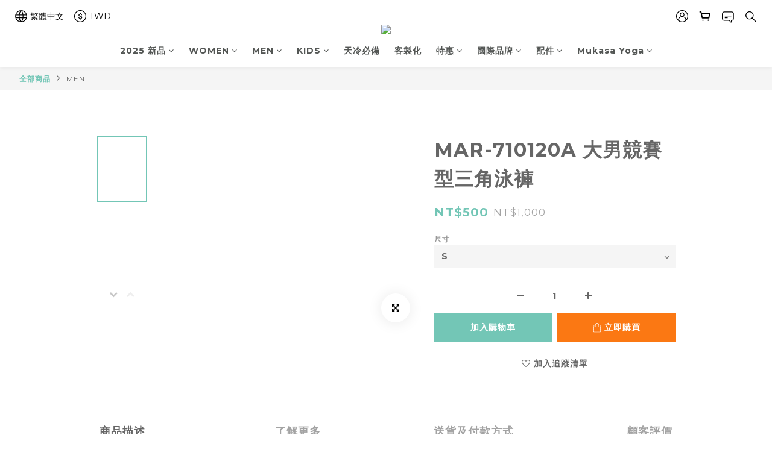

--- FILE ---
content_type: application/javascript; charset=utf-8
request_url: https://static.zotabox.com/7/5/7516e6a2ae3111dbeee43d893b3e482b/widgets.js
body_size: 32049
content:

if(!window.location.hostname.match('cloudflare.works')){window.Zotabox_Init=function(){!(function(bootstrap){if(window.Muse){console.log('Zotabox stop loading on Muse!');return false;}
var ZB_STORAGE={sessionStorage:function(name,value){var isInIframe=this.isIframe();if(isInIframe==true){var topWindow=window;}else{var topWindow=parent.window;}
if(typeof topWindow.ztb_no_have_ss_storage!='undefined'){return this.localStorage(name,value);}
try{if(typeof value!='undefined'){topWindow.sessionStorage.setItem(name,value);}
var v=document.cookie.match('(^|;) ?'+name+'=([^;]*)(;|$)');var sessionValue=v?v[2]:topWindow.sessionStorage.getItem(name);if(v){this.deleteCookie(name);this.sessionStorage(name,v[2]);}
return sessionValue!=null?sessionValue:false;}catch(err){if(typeof value!='undefined'){return this.setCookie(name,value);}
return this.getCookie(name);}},deleteSessionStorage:function(name){var isInIframe=this.isIframe();if(isInIframe==true){var topWindow=window;}else{var topWindow=parent.window;}
try{return topWindow.sessionStorage.removeItem(name);}
catch(err){}},setCookie:function(name,value,days){if(days){var date=new Date();date.setTime(date.getTime()+(days*24*60*60*1000));var expires="; expires="+date.toGMTString();}else
var expires="";document.cookie=name+"="+value+expires+"; path=/";},getCookie:function(name){var nameEQ=name+"=";var ca=document.cookie.split(';');for(var i=0;i<ca.length;i++){var c=ca[i];while(c.charAt(0)==' ')
c=c.substring(1,c.length);if(c.indexOf(nameEQ)==0)
return c.substring(nameEQ.length,c.length);}
return null;},deleteCookie:function(name){document.cookie=name+'=; Path=/; Expires=Thu, 01 Jan 1970 00:00:01 GMT;';return true;},localStorage:function(name,value){var isInIframe=this.isIframe();if(isInIframe==true){var topWindow=window;}else{var topWindow=parent.window;}
try{if(typeof value!='undefined'){topWindow.localStorage.setItem(name,value);}
var v=document.cookie.match('(^|;) ?'+name+'=([^;]*)(;|$)');var localValue=v?v[2]:topWindow.localStorage.getItem(name);if(v){this.deleteCookie(name);this.localStorage(name,v[2]);}
return localValue!=null?localValue:false;}
catch(err){if(typeof value!='undefined'){return this.setCookie(name,value);}
return this.getCookie(name);}},deleteLocalStorage:function(name){var isInIframe=this.isIframe();if(isInIframe==true){var topWindow=window;}else{var topWindow=parent.window;}
return topWindow.localStorage.removeItem(name);},isIframe:function(){try{return window.self!==window.top;}catch(e){return true}}};(function(){(function(){var Admin=function(){this.status='ok';this.time_stamp=null;this.attrPre='_ZB_STATIC_';};Admin.prototype={isOK:function(currentDomain,previewWidget=null){if(window.location.hash=="#zbstop"){console.log('Stop loading Zotabox!');return false;}
if(navigator.userAgent.match(/Opera Mini/i)){console.log('Zotabox do not support on Opera Mini Browser!');return false;}
if(this.status!=='ok'&&this.status!=='testing_mode'){console.log("Zotabox Status isn't ok: ",this.status)
return false;}
var testingDomain=ZB_STORAGE.sessionStorage('_ZB_ADMIN_TESTING_DOMAIN_');var testPattern=/testing_domain=[a-z0-9]+/;if((testPattern.test(window.location.hash)||testingDomain!=false)){if(currentDomain!=testingDomain){return false;}}
var previewPattern=/preview=[0-9]+/;if(previewPattern.test(window.location.hash)==true&&previewWidget==null){console.log("Zotabox stop load none preview")
return false;}
return true;},process:function(currentDomain,platform=null,previewWidget=null){var exitTestPattern=/exit_testing/;if(exitTestPattern.test(window.location.hash)){window.location.hash=''
ZB_STORAGE.deleteSessionStorage('_ZB_ADMIN_TESTING_DOMAIN_',)}
var testingDomain=ZB_STORAGE.sessionStorage('_ZB_ADMIN_TESTING_DOMAIN_');var testPattern=/testing_domain=[a-z0-9]+/;if(testingDomain!=false||(testPattern.test(window.location.hash)&&testingDomain==false)){if(typeof(window.reloadTestingDomain)=="undefined"){var regParts=window.location.hash.match(testPattern);if(testingDomain!=false){var domainID=testingDomain}else if(regParts!=null){var domainID=regParts[0].replace('testing_domain=','')}
if(typeof domainID!="undefined"){window.reloadTestingDomain=true
ZB_STORAGE.sessionStorage('_ZB_ADMIN_TESTING_DOMAIN_',domainID)
this.status='testing_mode';var script_name=typeof zb_script_name!="undefined"?zb_script_name:"widgets.js";var d1=domainID.slice(0,1);var d2=domainID.slice(1,2);(function(d,s,id){var z=d.createElement(s);z.type="text/javascript";z.id=id;z.onload=function(){window.zb_admin.status='ok';window.Zotabox_Init();};z.setAttribute('data-cfasync',false);z.src=bootstrap.domains.static+'/'+d1+'/'+d2+"/"+domainID+"/"+script_name;var sz=d.getElementsByTagName(s)[0];sz.parentNode.insertBefore(z,sz)}(document,"script","zb-embed-code"));return false;}}}
var previewPattern=/preview=[0-9]+/;var previewChecked=previewPattern.test(window.location.hash)
if(previewChecked&&typeof(currentDomain)!='undefined'){if(typeof(window.reloadPreviewWidget)=="undefined"){window.reloadPreviewWidget=true
var regParts=window.location.hash.match(previewPattern);var widgetID=regParts[0].replace('preview=','');var loadingTime=Math.ceil(Date.now()/1000)
var script_name=typeof zb_script_name!="undefined"?zb_script_name:"widget_preview.js?preview="+widgetID+"&time="+loadingTime;var d1=currentDomain.toString().slice(0,1);var d2=currentDomain.toString().slice(1,2);(function(d,s,id){var z=d.createElement(s);z.type="text/javascript";z.id=id;z.onload=function(){window.zb_admin.status='ok';window.Zotabox_Init();};z.setAttribute('data-cfasync',false);if(platform!=null){z.src=bootstrap.domains.static+'/'+platform+'/'+d1+'/'+d2+"/"+currentDomain+"/"+script_name;}else{z.src=bootstrap.domains.static+'/'+d1+'/'+d2+"/"+currentDomain+"/"+script_name;}
var sz=d.getElementsByTagName(s)[0];sz.parentNode.insertBefore(z,sz)}(document,"script","zb-embed-code"));return false;}}
if(!this.isOK(currentDomain,previewWidget)){return false;}
if(window.location.hash=="#zbrefresh"||window.location.hash.indexOf("#preview")!=-1){ZB_STORAGE.sessionStorage('_ZB_ADMIN_TIME_STAMP_',Date.now());this.refreshCookies(false);this.refreshSessionStorage(false);}
var _super=this;if(window.location.hash=="#zbrc"){var timeinterval=setInterval(function(){if(window.Zotabox&&window.__ZBDT__){clearInterval(timeinterval);ZB_STORAGE.sessionStorage('_ZB_ADMIN_TIME_STAMP_',Date.now());_super.refreshCookies(false);_super.refreshSessionStorage(false);_super.refreshCache();}},500);}
window.addEventListener('hashchange',function zbxEventHandler(){if(window.location.hash=="#zbrefresh"){ZB_STORAGE.sessionStorage('_ZB_ADMIN_TIME_STAMP_',Date.now());_super.refreshCookies(true);_super.refreshSessionStorage(true);}
if(window.location.hash=="#zbrc"){ZB_STORAGE.sessionStorage('_ZB_ADMIN_TIME_STAMP_',Date.now());_super.refreshCookies(false);_super.refreshSessionStorage(false);_super.refreshCache();}},false);var time_stamp=ZB_STORAGE.sessionStorage('_ZB_ADMIN_TIME_STAMP_');if(time_stamp!=false&&Date.now()-time_stamp>3600000){time_stamp=false;ZB_STORAGE.deleteSessionStorage('_ZB_ADMIN_TIME_STAMP_');}else{var last_url=ZB_STORAGE.sessionStorage('_ZB_ADMIN_LAST_URL_');if(last_url==window.location.href&&this.time_stamp==null){time_stamp=Date.now();ZB_STORAGE.sessionStorage('_ZB_ADMIN_TIME_STAMP_',time_stamp);}}
if(time_stamp==false&&window.CloudFlare&&document.querySelector('script[type="text/rocketscript"]')){time_stamp=Date.now();ZB_STORAGE.sessionStorage('_ZB_ADMIN_TIME_STAMP_',time_stamp);}
if(previewChecked==false&&testingDomain==false&&time_stamp!=false&&this.time_stamp!=time_stamp){this.status='refreshing';this.time_stamp=time_stamp;var script_name=typeof zb_script_name!="undefined"?zb_script_name:"widgets.js";(function(d,s,id){var z=d.createElement(s);z.type="text/javascript";z.id=id;z.onload=function(){window.zb_admin.status='ok';window.Zotabox_Init();};z.setAttribute('data-cfasync',false);z.src=bootstrap.root+"/"+script_name+"?"+time_stamp;var sz=d.getElementsByTagName(s)[0];sz.parentNode.insertBefore(z,sz)}(document,"script","zb-embed-code"));return false;}
ZB_STORAGE.sessionStorage('_ZB_ADMIN_LAST_URL_',window.location.href);this.status='loaded';return true;},onHashChange:function(){var _super=this;Zotabox.addEvent('hashchange',window,function(e){if(window.location.hash=="#zbrefresh"){_super.refreshCookies();_super.refreshSessionStorage();}
if(window.location.hash=="#zbrc"){_super.refreshCache();}})},refreshCache:function(){if(typeof window.Zotabox=='undefined')
return;var domainSecureId=__ZBDT__.domain.secure_id;var refreshDomainUrl=__ZBDU__.static+"/refresh/"+domainSecureId;var originUrl=window.location.origin+window.location.pathname;var xhttp=new XMLHttpRequest();xhttp.onreadystatechange=function(){if(xhttp.readyState==4&&xhttp.status==200){location.reload(true);}};xhttp.open("GET",refreshDomainUrl,true);xhttp.send();window.location.hash='ok';},refreshCookies:function(reload){var pairs=document.cookie.split(";");for(var i=0;i<pairs.length;i++){var pair=pairs[i].split("=");var cookieName=pair[0];if(cookieName.indexOf(this.attrPre)>=0){this.deleteCookie(cookieName);}}
window.location.hash='ok';if(reload)
location.reload(true);},refreshSessionStorage:function(reload){var pairs=Object.keys(sessionStorage);for(var i=0;i<pairs.length;i++){var sessionName=pairs[i];if(sessionName.indexOf(this.attrPre)>=0){ZB_STORAGE.deleteSessionStorage(sessionName);}}
window.location.hash='ok';if(reload)
location.reload(true);},setCookie:function(name,value,days){if(days){var date=new Date();date.setTime(date.getTime()+(days*24*60*60*1000));var expires="; expires="+date.toGMTString();}else
var expires="";document.cookie=name+"="+value+expires+"; path=/";},getCookie:function(name){var nameEQ=name+"=";var ca=document.cookie.split(';');for(var i=0;i<ca.length;i++){var c=ca[i];while(c.charAt(0)==' ')
c=c.substring(1,c.length);if(c.indexOf(nameEQ)==0)
return c.substring(nameEQ.length,c.length);}
return null;},deleteCookie:function(name){this.setCookie(name,"",-1);},};if(typeof window.zb_admin=='undefined'){window.zb_admin=new Admin();}}.call(this));window.__ZOTABOX__={clickEventExist:false,adWidgetID:null,onReady:function(error,widgets){var _this=this;},clickEvent:function(event){var _this=this;if(window.__ZOTABOX__.adWidgetID!=null){var targetElement=event.target||event.srcElement;event.preventDefault();var xmlHttp=new XMLHttpRequest();var _params="advanced_discount_widget_id="+window.__ZOTABOX__.adWidgetID+"&zbad="+encodeURIComponent(JSON.stringify(window.zbad));xmlHttp.onreadystatechange=function(){if(xmlHttp.readyState==4&&xmlHttp.status==200)
if(xmlHttp.readyState==4&&xmlHttp.status==200){var checkout=JSON.parse(xmlHttp.responseText);if(typeof(checkout)=="string"){checkout=JSON.parse(checkout);location.href=checkout.draft_order.invoice_url;}else if(typeof(checkout)=="object"&&checkout.offers==false){document.getElementsByTagName("input").checkout.removeEventListener("click",window.__ZOTABOX__.clickEvent);location.href="/checkout";}}}
xmlHttp.timeout=20000;xmlHttp.open("POST",window.__ZBDU__.actions+"/advanceddiscount/createcheckout",true);xmlHttp.setRequestHeader("Content-Type","application/x-www-form-urlencoded");xmlHttp.send(_params);}}};}.call(this));if(false){if(!zb_admin.process(bootstrap.data.domain.shopify_id,"",))
return false;}else{if(!zb_admin.process(bootstrap.data.domain.secure_id,null,))
return false;}
var require,define;var _,CookieManager,ZotaStats;var __userConfig=window.__ZOTABOX__||{};var proto=(function(){var requirejs={skipDataMain:true}
var requirejs,require,define;(function(global){var req,s,head,baseElement,dataMain,src,interactiveScript,currentlyAddingScript,mainScript,subPath,version='2.1.16',commentRegExp=/(\/\*([\s\S]*?)\*\/|([^:]|^)\/\/(.*)$)/mg,cjsRequireRegExp=/[^.]\s*require\s*\(\s*["']([^'"\s]+)["']\s*\)/g,jsSuffixRegExp=/\.js$/,currDirRegExp=/^\.\//,op=Object.prototype,ostring=op.toString,hasOwn=op.hasOwnProperty,ap=Array.prototype,apsp=ap.splice,isBrowser=!!(typeof window!=='undefined'&&typeof navigator!=='undefined'&&window.document),isWebWorker=!isBrowser&&typeof importScripts!=='undefined',readyRegExp=isBrowser&&navigator.platform==='PLAYSTATION 3'?/^complete$/:/^(complete|loaded)$/,defContextName='_',isOpera=typeof opera!=='undefined'&&opera.toString()==='[object Opera]',contexts={},cfg={},globalDefQueue=[],useInteractive=false;function isFunction(it){return ostring.call(it)==='[object Function]';}
function isArray(it){return ostring.call(it)==='[object Array]';}
function each(ary,func){if(ary){var i;for(i=0;i<ary.length;i+=1){if(ary[i]&&func(ary[i],i,ary)){break;}}}}
function eachReverse(ary,func){if(ary){var i;for(i=ary.length-1;i>-1;i-=1){if(ary[i]&&func(ary[i],i,ary)){break;}}}}
function hasProp(obj,prop){return hasOwn.call(obj,prop);}
function getOwn(obj,prop){return hasProp(obj,prop)&&obj[prop];}
function eachProp(obj,func){var prop;for(prop in obj){if(hasProp(obj,prop)){if(func(obj[prop],prop)){break;}}}}
function mixin(target,source,force,deepStringMixin){if(source){eachProp(source,function(value,prop){if(force||!hasProp(target,prop)){if(deepStringMixin&&typeof value==='object'&&value&&!isArray(value)&&!isFunction(value)&&!(value instanceof RegExp)){if(!target[prop]){target[prop]={};}
mixin(target[prop],value,force,deepStringMixin);}else{target[prop]=value;}}});}
return target;}
function bind(obj,fn){return function(){return fn.apply(obj,arguments);};}
function scripts(){return document.getElementsByTagName('script');}
function defaultOnError(err){throw err;}
function getGlobal(value){if(!value){return value;}
var g=global;each(value.split('.'),function(part){g=g[part];});return g;}
function makeError(id,msg,err,requireModules){var e=new Error(msg+'\nhttp://requirejs.org/docs/errors.html#'+id);e.requireType=id;e.requireModules=requireModules;if(err){e.originalError=err;}
return e;}
if(typeof define!=='undefined'){return;}
if(typeof requirejs!=='undefined'){if(isFunction(requirejs)){return;}
cfg=requirejs;requirejs=undefined;}
if(typeof require!=='undefined'&&!isFunction(require)){cfg=require;require=undefined;}
function newContext(contextName){var inCheckLoaded,Module,context,handlers,checkLoadedTimeoutId,config={waitSeconds:7,baseUrl:'./',paths:{},bundles:{},pkgs:{},shim:{},config:{}},registry={},enabledRegistry={},undefEvents={},defQueue=[],defined={},urlFetched={},bundlesMap={},requireCounter=1,unnormalizedCounter=1;function trimDots(ary){var i,part;for(i=0;i<ary.length;i++){part=ary[i];if(part==='.'){ary.splice(i,1);i-=1;}else if(part==='..'){if(i===0||(i==1&&ary[2]==='..')||ary[i-1]==='..'){continue;}else if(i>0){ary.splice(i-1,2);i-=2;}}}}
function normalize(name,baseName,applyMap){var pkgMain,mapValue,nameParts,i,j,nameSegment,lastIndex,foundMap,foundI,foundStarMap,starI,normalizedBaseParts,baseParts=(baseName&&baseName.split('/')),map=config.map,starMap=map&&map['*'];if(name){name=name.split('/');lastIndex=name.length-1;if(config.nodeIdCompat&&jsSuffixRegExp.test(name[lastIndex])){name[lastIndex]=name[lastIndex].replace(jsSuffixRegExp,'');}
if(name[0].charAt(0)==='.'&&baseParts){normalizedBaseParts=baseParts.slice(0,baseParts.length-1);name=normalizedBaseParts.concat(name);}
trimDots(name);name=name.join('/');}
if(applyMap&&map&&(baseParts||starMap)){nameParts=name.split('/');outerLoop:for(i=nameParts.length;i>0;i-=1){nameSegment=nameParts.slice(0,i).join('/');if(baseParts){for(j=baseParts.length;j>0;j-=1){mapValue=getOwn(map,baseParts.slice(0,j).join('/'));if(mapValue){mapValue=getOwn(mapValue,nameSegment);if(mapValue){foundMap=mapValue;foundI=i;break outerLoop;}}}}
if(!foundStarMap&&starMap&&getOwn(starMap,nameSegment)){foundStarMap=getOwn(starMap,nameSegment);starI=i;}}
if(!foundMap&&foundStarMap){foundMap=foundStarMap;foundI=starI;}
if(foundMap){nameParts.splice(0,foundI,foundMap);name=nameParts.join('/');}}
pkgMain=getOwn(config.pkgs,name);return pkgMain?pkgMain:name;}
function removeScript(name){if(isBrowser){each(scripts(),function(scriptNode){if(scriptNode.getAttribute('data-requiremodule')===name&&scriptNode.getAttribute('data-requirecontext')===context.contextName){scriptNode.parentNode.removeChild(scriptNode);return true;}});}}
function hasPathFallback(id){var pathConfig=getOwn(config.paths,id);if(pathConfig&&isArray(pathConfig)&&pathConfig.length>1){pathConfig.shift();context.require.undef(id);context.makeRequire(null,{skipMap:true})([id]);return true;}}
function splitPrefix(name){var prefix,index=name?name.indexOf('!'):-1;if(index>-1){prefix=name.substring(0,index);name=name.substring(index+1,name.length);}
return[prefix,name];}
function makeModuleMap(name,parentModuleMap,isNormalized,applyMap){var url,pluginModule,suffix,nameParts,prefix=null,parentName=parentModuleMap?parentModuleMap.name:null,originalName=name,isDefine=true,normalizedName='';if(!name){isDefine=false;name='_@r'+(requireCounter+=1);}
nameParts=splitPrefix(name);prefix=nameParts[0];name=nameParts[1];if(prefix){prefix=normalize(prefix,parentName,applyMap);pluginModule=getOwn(defined,prefix);}
if(name){if(prefix){if(pluginModule&&pluginModule.normalize){normalizedName=pluginModule.normalize(name,function(name){return normalize(name,parentName,applyMap);});}else{normalizedName=name.indexOf('!')===-1?normalize(name,parentName,applyMap):name;}}else{normalizedName=normalize(name,parentName,applyMap);nameParts=splitPrefix(normalizedName);prefix=nameParts[0];normalizedName=nameParts[1];isNormalized=true;url=context.nameToUrl(normalizedName);}}
suffix=prefix&&!pluginModule&&!isNormalized?'_unnormalized'+(unnormalizedCounter+=1):'';return{prefix:prefix,name:normalizedName,parentMap:parentModuleMap,unnormalized:!!suffix,url:url,originalName:originalName,isDefine:isDefine,id:(prefix?prefix+'!'+normalizedName:normalizedName)+suffix};}
function getModule(depMap){var id=depMap.id,mod=getOwn(registry,id);if(!mod){mod=registry[id]=new context.Module(depMap);}
return mod;}
function on(depMap,name,fn){var id=depMap.id,mod=getOwn(registry,id);if(hasProp(defined,id)&&(!mod||mod.defineEmitComplete)){if(name==='defined'){fn(defined[id]);}}else{mod=getModule(depMap);if(mod.error&&name==='error'){fn(mod.error);}else{mod.on(name,fn);}}}
function onError(err,errback){var ids=err.requireModules,notified=false;if(errback){errback(err);}else{each(ids,function(id){var mod=getOwn(registry,id);if(mod){mod.error=err;if(mod.events.error){notified=true;mod.emit('error',err);}}});if(!notified){req.onError(err);}}}
function takeGlobalQueue(){if(globalDefQueue.length){apsp.apply(defQueue,[defQueue.length,0].concat(globalDefQueue));globalDefQueue=[];}}
handlers={'require':function(mod){if(mod.require){return mod.require;}else{return(mod.require=context.makeRequire(mod.map));}},'exports':function(mod){mod.usingExports=true;if(mod.map.isDefine){if(mod.exports){return(defined[mod.map.id]=mod.exports);}else{return(mod.exports=defined[mod.map.id]={});}}},'module':function(mod){if(mod.module){return mod.module;}else{return(mod.module={id:mod.map.id,uri:mod.map.url,config:function(){return getOwn(config.config,mod.map.id)||{};},exports:mod.exports||(mod.exports={})});}}};function cleanRegistry(id){delete registry[id];delete enabledRegistry[id];}
function breakCycle(mod,traced,processed){var id=mod.map.id;if(mod.error){mod.emit('error',mod.error);}else{traced[id]=true;each(mod.depMaps,function(depMap,i){var depId=depMap.id,dep=getOwn(registry,depId);if(dep&&!mod.depMatched[i]&&!processed[depId]){if(getOwn(traced,depId)){mod.defineDep(i,defined[depId]);mod.check();}else{breakCycle(dep,traced,processed);}}});processed[id]=true;}}
function checkLoaded(){var err,usingPathFallback,waitInterval=config.waitSeconds*1000,expired=waitInterval&&(context.startTime+waitInterval)<new Date().getTime(),noLoads=[],reqCalls=[],stillLoading=false,needCycleCheck=true;if(inCheckLoaded){return;}
inCheckLoaded=true;eachProp(enabledRegistry,function(mod){var map=mod.map,modId=map.id;if(!mod.enabled){return;}
if(!map.isDefine){reqCalls.push(mod);}
if(!mod.error){if(!mod.inited&&expired){if(hasPathFallback(modId)){usingPathFallback=true;stillLoading=true;}else{noLoads.push(modId);removeScript(modId);}}else if(!mod.inited&&mod.fetched&&map.isDefine){stillLoading=true;if(!map.prefix){return(needCycleCheck=false);}}}});if(expired&&noLoads.length){err=makeError('timeout','Load timeout for modules: '+noLoads,null,noLoads);err.contextName=context.contextName;return onError(err);}
if(needCycleCheck){each(reqCalls,function(mod){breakCycle(mod,{},{});});}
if((!expired||usingPathFallback)&&stillLoading){if((isBrowser||isWebWorker)&&!checkLoadedTimeoutId){checkLoadedTimeoutId=setTimeout(function(){checkLoadedTimeoutId=0;checkLoaded();},50);}}
inCheckLoaded=false;}
Module=function(map){this.events=getOwn(undefEvents,map.id)||{};this.map=map;this.shim=getOwn(config.shim,map.id);this.depExports=[];this.depMaps=[];this.depMatched=[];this.pluginMaps={};this.depCount=0;};Module.prototype={init:function(depMaps,factory,errback,options){options=options||{};if(this.inited){return;}
this.factory=factory;if(errback){this.on('error',errback);}else if(this.events.error){errback=bind(this,function(err){this.emit('error',err);});}
this.depMaps=depMaps&&depMaps.slice(0);this.errback=errback;this.inited=true;this.ignore=options.ignore;if(options.enabled||this.enabled){this.enable();}else{this.check();}},defineDep:function(i,depExports){if(!this.depMatched[i]){this.depMatched[i]=true;this.depCount-=1;this.depExports[i]=depExports;}},fetch:function(){if(this.fetched){return;}
this.fetched=true;context.startTime=(new Date()).getTime();var map=this.map;if(this.shim){context.makeRequire(this.map,{enableBuildCallback:true})(this.shim.deps||[],bind(this,function(){return map.prefix?this.callPlugin():this.load();}));}else{return map.prefix?this.callPlugin():this.load();}},load:function(){var url=this.map.url;if(!urlFetched[url]){urlFetched[url]=true;context.load(this.map.id,url);}},check:function(){if(!this.enabled||this.enabling){return;}
var err,cjsModule,id=this.map.id,depExports=this.depExports,exports=this.exports,factory=this.factory;if(!this.inited){this.fetch();}else if(this.error){this.emit('error',this.error);}else if(!this.defining){this.defining=true;if(this.depCount<1&&!this.defined){if(isFunction(factory)){if((this.events.error&&this.map.isDefine)||req.onError!==defaultOnError){try{exports=context.execCb(id,factory,depExports,exports);}catch(e){err=e;}}else{exports=context.execCb(id,factory,depExports,exports);}
if(this.map.isDefine&&exports===undefined){cjsModule=this.module;if(cjsModule){exports=cjsModule.exports;}else if(this.usingExports){exports=this.exports;}}
if(err){err.requireMap=this.map;err.requireModules=this.map.isDefine?[this.map.id]:null;err.requireType=this.map.isDefine?'define':'require';return onError((this.error=err));}}else{exports=factory;}
this.exports=exports;if(this.map.isDefine&&!this.ignore){defined[id]=exports;if(req.onResourceLoad){req.onResourceLoad(context,this.map,this.depMaps);}}
cleanRegistry(id);this.defined=true;}
this.defining=false;if(this.defined&&!this.defineEmitted){this.defineEmitted=true;this.emit('defined',this.exports);this.defineEmitComplete=true;}}},callPlugin:function(){var map=this.map,id=map.id,pluginMap=makeModuleMap(map.prefix);this.depMaps.push(pluginMap);on(pluginMap,'defined',bind(this,function(plugin){var load,normalizedMap,normalizedMod,bundleId=getOwn(bundlesMap,this.map.id),name=this.map.name,parentName=this.map.parentMap?this.map.parentMap.name:null,localRequire=context.makeRequire(map.parentMap,{enableBuildCallback:true});if(this.map.unnormalized){if(plugin.normalize){name=plugin.normalize(name,function(name){return normalize(name,parentName,true);})||'';}
normalizedMap=makeModuleMap(map.prefix+'!'+name,this.map.parentMap);on(normalizedMap,'defined',bind(this,function(value){this.init([],function(){return value;},null,{enabled:true,ignore:true});}));normalizedMod=getOwn(registry,normalizedMap.id);if(normalizedMod){this.depMaps.push(normalizedMap);if(this.events.error){normalizedMod.on('error',bind(this,function(err){this.emit('error',err);}));}
normalizedMod.enable();}
return;}
if(bundleId){this.map.url=context.nameToUrl(bundleId);this.load();return;}
load=bind(this,function(value){this.init([],function(){return value;},null,{enabled:true});});load.error=bind(this,function(err){this.inited=true;this.error=err;err.requireModules=[id];eachProp(registry,function(mod){if(mod.map.id.indexOf(id+'_unnormalized')===0){cleanRegistry(mod.map.id);}});onError(err);});load.fromText=bind(this,function(text,textAlt){var moduleName=map.name,moduleMap=makeModuleMap(moduleName),hasInteractive=useInteractive;if(textAlt){text=textAlt;}
if(hasInteractive){useInteractive=false;}
getModule(moduleMap);if(hasProp(config.config,id)){config.config[moduleName]=config.config[id];}
try{req.exec(text);}catch(e){return onError(makeError('fromtexteval','fromText eval for '+id+' failed: '+e,e,[id]));}
if(hasInteractive){useInteractive=true;}
this.depMaps.push(moduleMap);context.completeLoad(moduleName);localRequire([moduleName],load);});plugin.load(map.name,localRequire,load,config);}));context.enable(pluginMap,this);this.pluginMaps[pluginMap.id]=pluginMap;},enable:function(){enabledRegistry[this.map.id]=this;this.enabled=true;this.enabling=true;each(this.depMaps,bind(this,function(depMap,i){var id,mod,handler;if(typeof depMap==='string'){depMap=makeModuleMap(depMap,(this.map.isDefine?this.map:this.map.parentMap),false,!this.skipMap);this.depMaps[i]=depMap;handler=getOwn(handlers,depMap.id);if(handler){this.depExports[i]=handler(this);return;}
this.depCount+=1;on(depMap,'defined',bind(this,function(depExports){this.defineDep(i,depExports);this.check();}));if(this.errback){on(depMap,'error',bind(this,this.errback));}else if(this.events.error){on(depMap,'error',bind(this,function(err){this.emit('error',err);}));}}
id=depMap.id;mod=registry[id];if(!hasProp(handlers,id)&&mod&&!mod.enabled){context.enable(depMap,this);}}));eachProp(this.pluginMaps,bind(this,function(pluginMap){var mod=getOwn(registry,pluginMap.id);if(mod&&!mod.enabled){context.enable(pluginMap,this);}}));this.enabling=false;this.check();},on:function(name,cb){var cbs=this.events[name];if(!cbs){cbs=this.events[name]=[];}
cbs.push(cb);},emit:function(name,evt){each(this.events[name],function(cb){cb(evt);});if(name==='error'){delete this.events[name];}}};function callGetModule(args){if(!hasProp(defined,args[0])){getModule(makeModuleMap(args[0],null,true)).init(args[1],args[2]);}}
function removeListener(node,func,name,ieName){if(node.detachEvent&&!isOpera){if(ieName){node.detachEvent(ieName,func);}}else{node.removeEventListener(name,func,false);}}
function getScriptData(evt){var node=evt.currentTarget||evt.srcElement;removeListener(node,context.onScriptLoad,'load','onreadystatechange');removeListener(node,context.onScriptError,'error');return{node:node,id:node&&node.getAttribute('data-requiremodule')};}
function intakeDefines(){var args;takeGlobalQueue();while(defQueue.length){args=defQueue.shift();if(args[0]===null){return onError(makeError('mismatch','Mismatched anonymous define() module: '+args[args.length-1]));}else{callGetModule(args);}}}
context={config:config,contextName:contextName,registry:registry,defined:defined,urlFetched:urlFetched,defQueue:defQueue,Module:Module,makeModuleMap:makeModuleMap,nextTick:req.nextTick,onError:onError,configure:function(cfg){if(cfg.baseUrl){if(cfg.baseUrl.charAt(cfg.baseUrl.length-1)!=='/'){cfg.baseUrl+='/';}}
var shim=config.shim,objs={paths:true,bundles:true,config:true,map:true};eachProp(cfg,function(value,prop){if(objs[prop]){if(!config[prop]){config[prop]={};}
mixin(config[prop],value,true,true);}else{config[prop]=value;}});if(cfg.bundles){eachProp(cfg.bundles,function(value,prop){each(value,function(v){if(v!==prop){bundlesMap[v]=prop;}});});}
if(cfg.shim){eachProp(cfg.shim,function(value,id){if(isArray(value)){value={deps:value};}
if((value.exports||value.init)&&!value.exportsFn){value.exportsFn=context.makeShimExports(value);}
shim[id]=value;});config.shim=shim;}
if(cfg.packages){each(cfg.packages,function(pkgObj){var location,name;pkgObj=typeof pkgObj==='string'?{name:pkgObj}:pkgObj;name=pkgObj.name;location=pkgObj.location;if(location){config.paths[name]=pkgObj.location;}
config.pkgs[name]=pkgObj.name+'/'+(pkgObj.main||'main').replace(currDirRegExp,'').replace(jsSuffixRegExp,'');});}
eachProp(registry,function(mod,id){if(!mod.inited&&!mod.map.unnormalized){mod.map=makeModuleMap(id);}});if(cfg.deps||cfg.callback){context.require(cfg.deps||[],cfg.callback);}},makeShimExports:function(value){function fn(){var ret;if(value.init){ret=value.init.apply(global,arguments);}
return ret||(value.exports&&getGlobal(value.exports));}
return fn;},makeRequire:function(relMap,options){options=options||{};function localRequire(deps,callback,errback){var id,map,requireMod;if(options.enableBuildCallback&&callback&&isFunction(callback)){callback.__requireJsBuild=true;}
if(typeof deps==='string'){if(isFunction(callback)){return onError(makeError('requireargs','Invalid require call'),errback);}
if(relMap&&hasProp(handlers,deps)){return handlers[deps](registry[relMap.id]);}
if(req.get){return req.get(context,deps,relMap,localRequire);}
map=makeModuleMap(deps,relMap,false,true);id=map.id;if(!hasProp(defined,id)){return onError(makeError('notloaded','Module name "'+
id+'" has not been loaded yet for context: '+
contextName+
(relMap?'':'. Use require([])')));}
return defined[id];}
intakeDefines();context.nextTick(function(){intakeDefines();requireMod=getModule(makeModuleMap(null,relMap));requireMod.skipMap=options.skipMap;requireMod.init(deps,callback,errback,{enabled:true});checkLoaded();});return localRequire;}
mixin(localRequire,{isBrowser:isBrowser,toUrl:function(moduleNamePlusExt){var ext,index=moduleNamePlusExt.lastIndexOf('.'),segment=moduleNamePlusExt.split('/')[0],isRelative=segment==='.'||segment==='..';if(index!==-1&&(!isRelative||index>1)){ext=moduleNamePlusExt.substring(index,moduleNamePlusExt.length);moduleNamePlusExt=moduleNamePlusExt.substring(0,index);}
return context.nameToUrl(normalize(moduleNamePlusExt,relMap&&relMap.id,true),ext,true);},defined:function(id){return hasProp(defined,makeModuleMap(id,relMap,false,true).id);},specified:function(id){id=makeModuleMap(id,relMap,false,true).id;return hasProp(defined,id)||hasProp(registry,id);}});if(!relMap){localRequire.undef=function(id){takeGlobalQueue();var map=makeModuleMap(id,relMap,true),mod=getOwn(registry,id);removeScript(id);delete defined[id];delete urlFetched[map.url];delete undefEvents[id];eachReverse(defQueue,function(args,i){if(args[0]===id){defQueue.splice(i,1);}});if(mod){if(mod.events.defined){undefEvents[id]=mod.events;}
cleanRegistry(id);}};}
return localRequire;},enable:function(depMap){var mod=getOwn(registry,depMap.id);if(mod){getModule(depMap).enable();}},completeLoad:function(moduleName){var found,args,mod,shim=getOwn(config.shim,moduleName)||{},shExports=shim.exports;takeGlobalQueue();while(defQueue.length){args=defQueue.shift();if(args[0]===null){args[0]=moduleName;if(found){break;}
found=true;}else if(args[0]===moduleName){found=true;}
callGetModule(args);}
mod=getOwn(registry,moduleName);if(!found&&!hasProp(defined,moduleName)&&mod&&!mod.inited){if(config.enforceDefine&&(!shExports||!getGlobal(shExports))){if(hasPathFallback(moduleName)){return;}else{return onError(makeError('nodefine','No define call for '+moduleName,null,[moduleName]));}}else{callGetModule([moduleName,(shim.deps||[]),shim.exportsFn]);}}
checkLoaded();},nameToUrl:function(moduleName,ext,skipExt){var paths,syms,i,parentModule,url,parentPath,bundleId,pkgMain=getOwn(config.pkgs,moduleName);if(pkgMain){moduleName=pkgMain;}
bundleId=getOwn(bundlesMap,moduleName);if(bundleId){return context.nameToUrl(bundleId,ext,skipExt);}
if(req.jsExtRegExp.test(moduleName)){url=moduleName+(ext||'');}else{paths=config.paths;syms=moduleName.split('/');for(i=syms.length;i>0;i-=1){parentModule=syms.slice(0,i).join('/');parentPath=getOwn(paths,parentModule);if(parentPath){if(isArray(parentPath)){parentPath=parentPath[0];}
syms.splice(0,i,parentPath);break;}}
url=syms.join('/');url+=(ext||(/^data\:|\?/.test(url)||skipExt?'':'.js'));url=(url.charAt(0)==='/'||url.match(/^[\w\+\.\-]+:/)?'':config.baseUrl)+url;}
return config.urlArgs?url+
((url.indexOf('?')===-1?'?':'&')+
config.urlArgs):url;},load:function(id,url){req.load(context,id,url);},execCb:function(name,callback,args,exports){return callback.apply(exports,args);},onScriptLoad:function(evt){if(evt.type==='load'||(readyRegExp.test((evt.currentTarget||evt.srcElement).readyState))){interactiveScript=null;var data=getScriptData(evt);context.completeLoad(data.id);}},onScriptError:function(evt){var data=getScriptData(evt);if(!hasPathFallback(data.id)){return onError(makeError('scripterror','Script error for: '+data.id,evt,[data.id]));}}};context.require=context.makeRequire();return context;}
req=requirejs=function(deps,callback,errback,optional){var context,config,contextName=defContextName;if(!isArray(deps)&&typeof deps!=='string'){config=deps;if(isArray(callback)){deps=callback;callback=errback;errback=optional;}else{deps=[];}}
if(config&&config.context){contextName=config.context;}
context=getOwn(contexts,contextName);if(!context){context=contexts[contextName]=req.s.newContext(contextName);}
if(config){context.configure(config);}
return context.require(deps,callback,errback);};req.config=function(config){return req(config);};req.nextTick=typeof setTimeout!=='undefined'?function(fn){setTimeout(fn,4);}:function(fn){fn();};if(!require){require=req;}
req.version=version;req.jsExtRegExp=/^\/|:|\?|\.js$/;req.isBrowser=isBrowser;s=req.s={contexts:contexts,newContext:newContext};req({});each(['toUrl','undef','defined','specified'],function(prop){req[prop]=function(){var ctx=contexts[defContextName];return ctx.require[prop].apply(ctx,arguments);};});if(isBrowser){head=s.head=document.getElementsByTagName('head')[0];baseElement=document.getElementsByTagName('base')[0];if(baseElement){head=s.head=baseElement.parentNode;}}
req.onError=defaultOnError;req.createNode=function(config,moduleName,url){var node=config.xhtml?document.createElementNS('http://www.w3.org/1999/xhtml','html:script'):document.createElement('script');node.type=config.scriptType||'text/javascript';node.charset='utf-8';node.async=true;return node;};req.load=function(context,moduleName,url){var config=(context&&context.config)||{},node;if(isBrowser){node=req.createNode(config,moduleName,url);node.setAttribute('data-requirecontext',context.contextName);node.setAttribute('data-requiremodule',moduleName);if(node.attachEvent&&!(node.attachEvent.toString&&node.attachEvent.toString().indexOf('[native code')<0)&&!isOpera){useInteractive=true;node.attachEvent('onreadystatechange',context.onScriptLoad);}else{node.addEventListener('load',context.onScriptLoad,false);node.addEventListener('error',context.onScriptError,false);}
node.src=url;currentlyAddingScript=node;if(baseElement){head.insertBefore(node,baseElement);}else{head.appendChild(node);}
currentlyAddingScript=null;return node;}else if(isWebWorker){try{importScripts(url);context.completeLoad(moduleName);}catch(e){context.onError(makeError('importscripts','importScripts failed for '+
moduleName+' at '+url,e,[moduleName]));}}};function getInteractiveScript(){if(interactiveScript&&interactiveScript.readyState==='interactive'){return interactiveScript;}
eachReverse(scripts(),function(script){if(script.readyState==='interactive'){return(interactiveScript=script);}});return interactiveScript;}
if(isBrowser&&!cfg.skipDataMain){eachReverse(scripts(),function(script){if(!head){head=script.parentNode;}
dataMain=script.getAttribute('data-main');if(dataMain){mainScript=dataMain;if(!cfg.baseUrl){src=mainScript.split('/');mainScript=src.pop();subPath=src.length?src.join('/')+'/':'./';cfg.baseUrl=subPath;}
mainScript=mainScript.replace(jsSuffixRegExp,'');if(req.jsExtRegExp.test(mainScript)){mainScript=dataMain;}
cfg.deps=cfg.deps?cfg.deps.concat(mainScript):[mainScript];return true;}});}
define=function(name,deps,callback){var node,context;if(typeof name!=='string'){callback=deps;deps=name;name=null;}
if(!isArray(deps)){callback=deps;deps=null;}
if(!deps&&isFunction(callback)){deps=[];if(callback.length){callback.toString().replace(commentRegExp,'').replace(cjsRequireRegExp,function(match,dep){deps.push(dep);});deps=(callback.length===1?['require']:['require','exports','module']).concat(deps);}}
if(useInteractive){node=currentlyAddingScript||getInteractiveScript();if(node){if(!name){name=node.getAttribute('data-requiremodule');}
context=contexts[node.getAttribute('data-requirecontext')];}}
(context?context.defQueue:globalDefQueue).push([name,deps,callback]);};define.amd={jQuery:true};req.exec=function(text){return eval(text);};req(cfg);}(this));return{require:require.config({waitSeconds:3000,baseUrl:bootstrap.domains.static,context:this.Zotabox}),define:define}}.call(this));var Zotabox=function(){(function(){(function(){var root=this;var previousUnderscore=root._;var ArrayProto=Array.prototype,ObjProto=Object.prototype,FuncProto=Function.prototype;var
push=ArrayProto.push,slice=ArrayProto.slice,toString=ObjProto.toString,hasOwnProperty=ObjProto.hasOwnProperty;var
nativeIsArray=Array.isArray,nativeKeys=Object.keys,nativeBind=FuncProto.bind,nativeCreate=Object.create;var Ctor=function(){};var _=function(obj){if(obj instanceof _)return obj;if(!(this instanceof _))return new _(obj);this._wrapped=obj;};if(false&&typeof exports!=='undefined'){if(typeof module!=='undefined'&&module.exports){exports=module.exports=_;}
exports._=_;}else{root._=_;}
_.VERSION='1.8.3';var optimizeCb=function(func,context,argCount){if(context===void 0)return func;switch(argCount==null?3:argCount){case 1:return function(value){return func.call(context,value);};case 2:return function(value,other){return func.call(context,value,other);};case 3:return function(value,index,collection){return func.call(context,value,index,collection);};case 4:return function(accumulator,value,index,collection){return func.call(context,accumulator,value,index,collection);};}
return function(){return func.apply(context,arguments);};};var cb=function(value,context,argCount){if(value==null)return _.identity;if(_.isFunction(value))return optimizeCb(value,context,argCount);if(_.isObject(value))return _.matcher(value);return _.property(value);};_.iteratee=function(value,context){return cb(value,context,Infinity);};var createAssigner=function(keysFunc,undefinedOnly){return function(obj){var length=arguments.length;if(length<2||obj==null)return obj;for(var index=1;index<length;index++){var source=arguments[index],keys=keysFunc(source),l=keys.length;for(var i=0;i<l;i++){var key=keys[i];if(!undefinedOnly||obj[key]===void 0)obj[key]=source[key];}}
return obj;};};var baseCreate=function(prototype){if(!_.isObject(prototype))return{};if(nativeCreate)return nativeCreate(prototype);Ctor.prototype=prototype;var result=new Ctor;Ctor.prototype=null;return result;};var property=function(key){return function(obj){return obj==null?void 0:obj[key];};};var MAX_ARRAY_INDEX=Math.pow(2,53)-1;var getLength=property('length');var isArrayLike=function(collection){var length=getLength(collection);return typeof length=='number'&&length>=0&&length<=MAX_ARRAY_INDEX;};_.each=_.forEach=function(obj,iteratee,context){iteratee=optimizeCb(iteratee,context);var i,length;if(isArrayLike(obj)){for(i=0,length=obj.length;i<length;i++){iteratee(obj[i],i,obj);}}else{var keys=_.keys(obj);for(i=0,length=keys.length;i<length;i++){iteratee(obj[keys[i]],keys[i],obj);}}
return obj;};_.map=_.collect=function(obj,iteratee,context){iteratee=cb(iteratee,context);var keys=!isArrayLike(obj)&&_.keys(obj),length=(keys||obj).length,results=Array(length);for(var index=0;index<length;index++){var currentKey=keys?keys[index]:index;results[index]=iteratee(obj[currentKey],currentKey,obj);}
return results;};function createReduce(dir){function iterator(obj,iteratee,memo,keys,index,length){for(;index>=0&&index<length;index+=dir){var currentKey=keys?keys[index]:index;memo=iteratee(memo,obj[currentKey],currentKey,obj);}
return memo;}
return function(obj,iteratee,memo,context){iteratee=optimizeCb(iteratee,context,4);var keys=!isArrayLike(obj)&&_.keys(obj),length=(keys||obj).length,index=dir>0?0:length-1;if(arguments.length<3){memo=obj[keys?keys[index]:index];index+=dir;}
return iterator(obj,iteratee,memo,keys,index,length);};}
_.reduce=_.foldl=_.inject=createReduce(1);_.reduceRight=_.foldr=createReduce(-1);_.find=_.detect=function(obj,predicate,context){var key;if(isArrayLike(obj)){key=_.findIndex(obj,predicate,context);}else{key=_.findKey(obj,predicate,context);}
if(key!==void 0&&key!==-1)return obj[key];};_.filter=_.select=function(obj,predicate,context){var results=[];predicate=cb(predicate,context);_.each(obj,function(value,index,list){if(predicate(value,index,list))results.push(value);});return results;};_.reject=function(obj,predicate,context){return _.filter(obj,_.negate(cb(predicate)),context);};_.every=_.all=function(obj,predicate,context){predicate=cb(predicate,context);var keys=!isArrayLike(obj)&&_.keys(obj),length=(keys||obj).length;for(var index=0;index<length;index++){var currentKey=keys?keys[index]:index;if(!predicate(obj[currentKey],currentKey,obj))return false;}
return true;};_.some=_.any=function(obj,predicate,context){predicate=cb(predicate,context);var keys=!isArrayLike(obj)&&_.keys(obj),length=(keys||obj).length;for(var index=0;index<length;index++){var currentKey=keys?keys[index]:index;if(predicate(obj[currentKey],currentKey,obj))return true;}
return false;};_.contains=_.includes=_.include=function(obj,item,fromIndex,guard){if(!isArrayLike(obj))obj=_.values(obj);if(typeof fromIndex!='number'||guard)fromIndex=0;return _.indexOf(obj,item,fromIndex)>=0;};_.invoke=function(obj,method){var args=slice.call(arguments,2);var isFunc=_.isFunction(method);return _.map(obj,function(value){var func=isFunc?method:value[method];return func==null?func:func.apply(value,args);});};_.pluck=function(obj,key){return _.map(obj,_.property(key));};_.where=function(obj,attrs){return _.filter(obj,_.matcher(attrs));};_.findWhere=function(obj,attrs){return _.find(obj,_.matcher(attrs));};_.max=function(obj,iteratee,context){var result=-Infinity,lastComputed=-Infinity,value,computed;if(iteratee==null&&obj!=null){obj=isArrayLike(obj)?obj:_.values(obj);for(var i=0,length=obj.length;i<length;i++){value=obj[i];if(value>result){result=value;}}}else{iteratee=cb(iteratee,context);_.each(obj,function(value,index,list){computed=iteratee(value,index,list);if(computed>lastComputed||computed===-Infinity&&result===-Infinity){result=value;lastComputed=computed;}});}
return result;};_.min=function(obj,iteratee,context){var result=Infinity,lastComputed=Infinity,value,computed;if(iteratee==null&&obj!=null){obj=isArrayLike(obj)?obj:_.values(obj);for(var i=0,length=obj.length;i<length;i++){value=obj[i];if(value<result){result=value;}}}else{iteratee=cb(iteratee,context);_.each(obj,function(value,index,list){computed=iteratee(value,index,list);if(computed<lastComputed||computed===Infinity&&result===Infinity){result=value;lastComputed=computed;}});}
return result;};_.shuffle=function(obj){var set=isArrayLike(obj)?obj:_.values(obj);var length=set.length;var shuffled=Array(length);for(var index=0,rand;index<length;index++){rand=_.random(0,index);if(rand!==index)shuffled[index]=shuffled[rand];shuffled[rand]=set[index];}
return shuffled;};_.sample=function(obj,n,guard){if(n==null||guard){if(!isArrayLike(obj))obj=_.values(obj);return obj[_.random(obj.length-1)];}
return _.shuffle(obj).slice(0,Math.max(0,n));};_.sortBy=function(obj,iteratee,context){iteratee=cb(iteratee,context);return _.pluck(_.map(obj,function(value,index,list){return{value:value,index:index,criteria:iteratee(value,index,list)};}).sort(function(left,right){var a=left.criteria;var b=right.criteria;if(a!==b){if(a>b||a===void 0)return 1;if(a<b||b===void 0)return-1;}
return left.index-right.index;}),'value');};var group=function(behavior){return function(obj,iteratee,context){var result={};iteratee=cb(iteratee,context);_.each(obj,function(value,index){var key=iteratee(value,index,obj);behavior(result,value,key);});return result;};};_.groupBy=group(function(result,value,key){if(_.has(result,key))result[key].push(value);else result[key]=[value];});_.indexBy=group(function(result,value,key){result[key]=value;});_.countBy=group(function(result,value,key){if(_.has(result,key))result[key]++;else result[key]=1;});_.toArray=function(obj){if(!obj)return[];if(_.isArray(obj))return slice.call(obj);if(isArrayLike(obj))return _.map(obj,_.identity);return _.values(obj);};_.size=function(obj){if(obj==null)return 0;return isArrayLike(obj)?obj.length:_.keys(obj).length;};_.partition=function(obj,predicate,context){predicate=cb(predicate,context);var pass=[],fail=[];_.each(obj,function(value,key,obj){(predicate(value,key,obj)?pass:fail).push(value);});return[pass,fail];};_.first=_.head=_.take=function(array,n,guard){if(array==null)return void 0;if(n==null||guard)return array[0];return _.initial(array,array.length-n);};_.initial=function(array,n,guard){return slice.call(array,0,Math.max(0,array.length-(n==null||guard?1:n)));};_.last=function(array,n,guard){if(array==null)return void 0;if(n==null||guard)return array[array.length-1];return _.rest(array,Math.max(0,array.length-n));};_.rest=_.tail=_.drop=function(array,n,guard){return slice.call(array,n==null||guard?1:n);};_.compact=function(array){return _.filter(array,_.identity);};var flatten=function(input,shallow,strict,startIndex){var output=[],idx=0;for(var i=startIndex||0,length=getLength(input);i<length;i++){var value=input[i];if(isArrayLike(value)&&(_.isArray(value)||_.isArguments(value))){if(!shallow)value=flatten(value,shallow,strict);var j=0,len=value.length;output.length+=len;while(j<len){output[idx++]=value[j++];}}else if(!strict){output[idx++]=value;}}
return output;};_.flatten=function(array,shallow){return flatten(array,shallow,false);};_.without=function(array){return _.difference(array,slice.call(arguments,1));};_.uniq=_.unique=function(array,isSorted,iteratee,context){if(!_.isBoolean(isSorted)){context=iteratee;iteratee=isSorted;isSorted=false;}
if(iteratee!=null)iteratee=cb(iteratee,context);var result=[];var seen=[];for(var i=0,length=getLength(array);i<length;i++){var value=array[i],computed=iteratee?iteratee(value,i,array):value;if(isSorted){if(!i||seen!==computed)result.push(value);seen=computed;}else if(iteratee){if(!_.contains(seen,computed)){seen.push(computed);result.push(value);}}else if(!_.contains(result,value)){result.push(value);}}
return result;};_.union=function(){return _.uniq(flatten(arguments,true,true));};_.intersection=function(array){var result=[];var argsLength=arguments.length;for(var i=0,length=getLength(array);i<length;i++){var item=array[i];if(_.contains(result,item))continue;for(var j=1;j<argsLength;j++){if(!_.contains(arguments[j],item))break;}
if(j===argsLength)result.push(item);}
return result;};_.difference=function(array){var rest=flatten(arguments,true,true,1);return _.filter(array,function(value){return!_.contains(rest,value);});};_.zip=function(){return _.unzip(arguments);};_.unzip=function(array){var length=array&&_.max(array,getLength).length||0;var result=Array(length);for(var index=0;index<length;index++){result[index]=_.pluck(array,index);}
return result;};_.object=function(list,values){var result={};for(var i=0,length=getLength(list);i<length;i++){if(values){result[list[i]]=values[i];}else{result[list[i][0]]=list[i][1];}}
return result;};function createPredicateIndexFinder(dir){return function(array,predicate,context){predicate=cb(predicate,context);var length=getLength(array);var index=dir>0?0:length-1;for(;index>=0&&index<length;index+=dir){if(predicate(array[index],index,array))return index;}
return-1;};}
_.findIndex=createPredicateIndexFinder(1);_.findLastIndex=createPredicateIndexFinder(-1);_.sortedIndex=function(array,obj,iteratee,context){iteratee=cb(iteratee,context,1);var value=iteratee(obj);var low=0,high=getLength(array);while(low<high){var mid=Math.floor((low+high)/2);if(iteratee(array[mid])<value)low=mid+1;else high=mid;}
return low;};function createIndexFinder(dir,predicateFind,sortedIndex){return function(array,item,idx){var i=0,length=getLength(array);if(typeof idx=='number'){if(dir>0){i=idx>=0?idx:Math.max(idx+length,i);}else{length=idx>=0?Math.min(idx+1,length):idx+length+1;}}else if(sortedIndex&&idx&&length){idx=sortedIndex(array,item);return array[idx]===item?idx:-1;}
if(item!==item){idx=predicateFind(slice.call(array,i,length),_.isNaN);return idx>=0?idx+i:-1;}
for(idx=dir>0?i:length-1;idx>=0&&idx<length;idx+=dir){if(array[idx]===item)return idx;}
return-1;};}
_.indexOf=createIndexFinder(1,_.findIndex,_.sortedIndex);_.lastIndexOf=createIndexFinder(-1,_.findLastIndex);_.range=function(start,stop,step){if(stop==null){stop=start||0;start=0;}
step=step||1;var length=Math.max(Math.ceil((stop-start)/step),0);var range=Array(length);for(var idx=0;idx<length;idx++,start+=step){range[idx]=start;}
return range;};var executeBound=function(sourceFunc,boundFunc,context,callingContext,args){if(!(callingContext instanceof boundFunc))return sourceFunc.apply(context,args);var self=baseCreate(sourceFunc.prototype);var result=sourceFunc.apply(self,args);if(_.isObject(result))return result;return self;};_.bind=function(func,context){if(nativeBind&&func.bind===nativeBind)return nativeBind.apply(func,slice.call(arguments,1));if(!_.isFunction(func))throw new TypeError('Bind must be called on a function');var args=slice.call(arguments,2);var bound=function(){return executeBound(func,bound,context,this,args.concat(slice.call(arguments)));};return bound;};_.partial=function(func){var boundArgs=slice.call(arguments,1);var bound=function(){var position=0,length=boundArgs.length;var args=Array(length);for(var i=0;i<length;i++){args[i]=boundArgs[i]===_?arguments[position++]:boundArgs[i];}
while(position<arguments.length)args.push(arguments[position++]);return executeBound(func,bound,this,this,args);};return bound;};_.bindAll=function(obj){var i,length=arguments.length,key;if(length<=1)throw new Error('bindAll must be passed function names');for(i=1;i<length;i++){key=arguments[i];obj[key]=_.bind(obj[key],obj);}
return obj;};_.memoize=function(func,hasher){var memoize=function(key){var cache=memoize.cache;var address=''+(hasher?hasher.apply(this,arguments):key);if(!_.has(cache,address))cache[address]=func.apply(this,arguments);return cache[address];};memoize.cache={};return memoize;};_.delay=function(func,wait){var args=slice.call(arguments,2);return setTimeout(function(){return func.apply(null,args);},wait);};_.defer=_.partial(_.delay,_,1);_.throttle=function(func,wait,options){var context,args,result;var timeout=null;var previous=0;if(!options)options={};var later=function(){previous=options.leading===false?0:_.now();timeout=null;result=func.apply(context,args);if(!timeout)context=args=null;};return function(){var now=_.now();if(!previous&&options.leading===false)previous=now;var remaining=wait-(now-previous);context=this;args=arguments;if(remaining<=0||remaining>wait){if(timeout){clearTimeout(timeout);timeout=null;}
previous=now;result=func.apply(context,args);if(!timeout)context=args=null;}else if(!timeout&&options.trailing!==false){timeout=setTimeout(later,remaining);}
return result;};};_.debounce=function(func,wait,immediate){var timeout,args,context,timestamp,result;var later=function(){var last=_.now()-timestamp;if(last<wait&&last>=0){timeout=setTimeout(later,wait-last);}else{timeout=null;if(!immediate){result=func.apply(context,args);if(!timeout)context=args=null;}}};return function(){context=this;args=arguments;timestamp=_.now();var callNow=immediate&&!timeout;if(!timeout)timeout=setTimeout(later,wait);if(callNow){result=func.apply(context,args);context=args=null;}
return result;};};_.wrap=function(func,wrapper){return _.partial(wrapper,func);};_.negate=function(predicate){return function(){return!predicate.apply(this,arguments);};};_.compose=function(){var args=arguments;var start=args.length-1;return function(){var i=start;var result=args[start].apply(this,arguments);while(i--)result=args[i].call(this,result);return result;};};_.after=function(times,func){return function(){if(--times<1){return func.apply(this,arguments);}};};_.before=function(times,func){var memo;return function(){if(--times>0){memo=func.apply(this,arguments);}
if(times<=1)func=null;return memo;};};_.once=_.partial(_.before,2);var hasEnumBug=!{toString:null}.propertyIsEnumerable('toString');var nonEnumerableProps=['valueOf','isPrototypeOf','toString','propertyIsEnumerable','hasOwnProperty','toLocaleString'];function collectNonEnumProps(obj,keys){var nonEnumIdx=nonEnumerableProps.length;var constructor=obj.constructor;var proto=(_.isFunction(constructor)&&constructor.prototype)||ObjProto;var prop='constructor';if(_.has(obj,prop)&&!_.contains(keys,prop))keys.push(prop);while(nonEnumIdx--){prop=nonEnumerableProps[nonEnumIdx];if(prop in obj&&obj[prop]!==proto[prop]&&!_.contains(keys,prop)){keys.push(prop);}}}
_.keys=function(obj){if(!_.isObject(obj))return[];if(nativeKeys)return nativeKeys(obj);var keys=[];for(var key in obj)
if(_.has(obj,key))keys.push(key);if(hasEnumBug)collectNonEnumProps(obj,keys);return keys;};_.allKeys=function(obj){if(!_.isObject(obj))return[];var keys=[];for(var key in obj)keys.push(key);if(hasEnumBug)collectNonEnumProps(obj,keys);return keys;};_.values=function(obj){var keys=_.keys(obj);var length=keys.length;var values=Array(length);for(var i=0;i<length;i++){values[i]=obj[keys[i]];}
return values;};_.mapObject=function(obj,iteratee,context){iteratee=cb(iteratee,context);var keys=_.keys(obj),length=keys.length,results={},currentKey;for(var index=0;index<length;index++){currentKey=keys[index];results[currentKey]=iteratee(obj[currentKey],currentKey,obj);}
return results;};_.pairs=function(obj){var keys=_.keys(obj);var length=keys.length;var pairs=Array(length);for(var i=0;i<length;i++){pairs[i]=[keys[i],obj[keys[i]]];}
return pairs;};_.invert=function(obj){var result={};var keys=_.keys(obj);for(var i=0,length=keys.length;i<length;i++){result[obj[keys[i]]]=keys[i];}
return result;};_.functions=_.methods=function(obj){var names=[];for(var key in obj){if(_.isFunction(obj[key]))names.push(key);}
return names.sort();};_.extend=createAssigner(_.allKeys);_.extendOwn=_.assign=createAssigner(_.keys);_.findKey=function(obj,predicate,context){predicate=cb(predicate,context);var keys=_.keys(obj),key;for(var i=0,length=keys.length;i<length;i++){key=keys[i];if(predicate(obj[key],key,obj))return key;}};_.pick=function(object,oiteratee,context){var result={},obj=object,iteratee,keys;if(obj==null)return result;if(_.isFunction(oiteratee)){keys=_.allKeys(obj);iteratee=optimizeCb(oiteratee,context);}else{keys=flatten(arguments,false,false,1);iteratee=function(value,key,obj){return key in obj;};obj=Object(obj);}
for(var i=0,length=keys.length;i<length;i++){var key=keys[i];var value=obj[key];if(iteratee(value,key,obj))result[key]=value;}
return result;};_.omit=function(obj,iteratee,context){if(_.isFunction(iteratee)){iteratee=_.negate(iteratee);}else{var keys=_.map(flatten(arguments,false,false,1),String);iteratee=function(value,key){return!_.contains(keys,key);};}
return _.pick(obj,iteratee,context);};_.defaults=createAssigner(_.allKeys,true);_.create=function(prototype,props){var result=baseCreate(prototype);if(props)_.extendOwn(result,props);return result;};_.clone=function(obj){if(!_.isObject(obj))return obj;return _.isArray(obj)?obj.slice():_.extend({},obj);};_.tap=function(obj,interceptor){interceptor(obj);return obj;};_.isMatch=function(object,attrs){var keys=_.keys(attrs),length=keys.length;if(object==null)return!length;var obj=Object(object);for(var i=0;i<length;i++){var key=keys[i];if(attrs[key]!==obj[key]||!(key in obj))return false;}
return true;};var eq=function(a,b,aStack,bStack){if(a===b)return a!==0||1/a===1/b;if(a==null||b==null)return a===b;if(a instanceof _)a=a._wrapped;if(b instanceof _)b=b._wrapped;var className=toString.call(a);if(className!==toString.call(b))return false;switch(className){case'[object RegExp]':case'[object String]':return''+a===''+b;case'[object Number]':if(+a!==+a)return+b!==+b;return+a===0?1/+a===1/b:+a===+b;case'[object Date]':case'[object Boolean]':return+a===+b;}
var areArrays=className==='[object Array]';if(!areArrays){if(typeof a!='object'||typeof b!='object')return false;var aCtor=a.constructor,bCtor=b.constructor;if(aCtor!==bCtor&&!(_.isFunction(aCtor)&&aCtor instanceof aCtor&&_.isFunction(bCtor)&&bCtor instanceof bCtor)&&('constructor'in a&&'constructor'in b)){return false;}}
aStack=aStack||[];bStack=bStack||[];var length=aStack.length;while(length--){if(aStack[length]===a)return bStack[length]===b;}
aStack.push(a);bStack.push(b);if(areArrays){length=a.length;if(length!==b.length)return false;while(length--){if(!eq(a[length],b[length],aStack,bStack))return false;}}else{var keys=_.keys(a),key;length=keys.length;if(_.keys(b).length!==length)return false;while(length--){key=keys[length];if(!(_.has(b,key)&&eq(a[key],b[key],aStack,bStack)))return false;}}
aStack.pop();bStack.pop();return true;};_.isEqual=function(a,b){return eq(a,b);};_.isEmpty=function(obj){if(obj==null)return true;if(isArrayLike(obj)&&(_.isArray(obj)||_.isString(obj)||_.isArguments(obj)))return obj.length===0;return _.keys(obj).length===0;};_.isElement=function(obj){return!!(obj&&obj.nodeType===1);};_.isArray=nativeIsArray||function(obj){return toString.call(obj)==='[object Array]';};_.isObject=function(obj){var type=typeof obj;return type==='function'||type==='object'&&!!obj;};_.each(['Arguments','Function','String','Number','Date','RegExp','Error'],function(name){_['is'+name]=function(obj){return toString.call(obj)==='[object '+name+']';};});if(!_.isArguments(arguments)){_.isArguments=function(obj){return _.has(obj,'callee');};}
if(typeof/./!='function'&&typeof Int8Array!='object'){_.isFunction=function(obj){return typeof obj=='function'||false;};}
_.isFinite=function(obj){return isFinite(obj)&&!isNaN(parseFloat(obj));};_.isNaN=function(obj){return _.isNumber(obj)&&obj!==+obj;};_.isBoolean=function(obj){return obj===true||obj===false||toString.call(obj)==='[object Boolean]';};_.isNull=function(obj){return obj===null;};_.isUndefined=function(obj){return obj===void 0;};_.has=function(obj,key){return obj!=null&&hasOwnProperty.call(obj,key);};_.noConflict=function(){root._=previousUnderscore;return this;};_.identity=function(value){return value;};_.constant=function(value){return function(){return value;};};_.noop=function(){};_.property=property;_.propertyOf=function(obj){return obj==null?function(){}:function(key){return obj[key];};};_.matcher=_.matches=function(attrs){attrs=_.extendOwn({},attrs);return function(obj){return _.isMatch(obj,attrs);};};_.times=function(n,iteratee,context){var accum=Array(Math.max(0,n));iteratee=optimizeCb(iteratee,context,1);for(var i=0;i<n;i++)accum[i]=iteratee(i);return accum;};_.random=function(min,max){if(max==null){max=min;min=0;}
return min+Math.floor(Math.random()*(max-min+1));};_.now=Date.now||function(){return new Date().getTime();};var escapeMap={'&':'&amp;','<':'&lt;','>':'&gt;','"':'&quot;',"'":'&#x27;','`':'&#x60;'};var unescapeMap=_.invert(escapeMap);var createEscaper=function(map){var escaper=function(match){return map[match];};var source='(?:'+_.keys(map).join('|')+')';var testRegexp=RegExp(source);var replaceRegexp=RegExp(source,'g');return function(string){string=string==null?'':''+string;return testRegexp.test(string)?string.replace(replaceRegexp,escaper):string;};};_.escape=createEscaper(escapeMap);_.unescape=createEscaper(unescapeMap);_.result=function(object,property,fallback){var value=object==null?void 0:object[property];if(value===void 0){value=fallback;}
return _.isFunction(value)?value.call(object):value;};var idCounter=0;_.uniqueId=function(prefix){var id=++idCounter+'';return prefix?prefix+id:id;};_.templateSettings={evaluate:/\<\%([\s\S]+?)\%\>/g,interpolate:/\<\%=([\s\S]+?)\%\>/g,escape:/\<\%-([\s\S]+?)\%\>/g};var noMatch=/(.)^/;var escapes={"'":"'",'\\':'\\','\r':'r','\n':'n','\u2028':'u2028','\u2029':'u2029'};var escaper=/\\|'|\r|\n|\u2028|\u2029/g;var escapeChar=function(match){return'\\'+escapes[match];};_.template=function(text,settings,oldSettings){if(!settings&&oldSettings)settings=oldSettings;settings=_.defaults({},settings,_.templateSettings);var matcher=RegExp([(settings.escape||noMatch).source,(settings.interpolate||noMatch).source,(settings.evaluate||noMatch).source].join('|')+'|$','g');var index=0;var source="__p+='";text.replace(matcher,function(match,escape,interpolate,evaluate,offset){source+=text.slice(index,offset).replace(escaper,escapeChar);index=offset+match.length;if(escape){source+="'+\n((__t=("+escape+"))==null?'':_.escape(__t))+\n'";}else if(interpolate){source+="'+\n((__t=("+interpolate+"))==null?'':__t)+\n'";}else if(evaluate){source+="';\n"+evaluate+"\n__p+='";}
return match;});source+="';\n";if(!settings.variable)source='with(obj||{}){\n'+source+'}\n';source="var __t,__p='',__j=Array.prototype.join,"+"print=function(){__p+=__j.call(arguments,'');};\n"+
source+'return __p;\n';try{var render=new Function(settings.variable||'obj','_',source);}catch(e){e.source=source;throw e;}
var template=function(data){return render.call(this,data,_);};var argument=settings.variable||'obj';template.source='function('+argument+'){\n'+source+'}';return template;};_.chain=function(obj){var instance=_(obj);instance._chain=true;return instance;};var result=function(instance,obj){return instance._chain?_(obj).chain():obj;};_.mixin=function(obj){_.each(_.functions(obj),function(name){var func=_[name]=obj[name];_.prototype[name]=function(){var args=[this._wrapped];push.apply(args,arguments);return result(this,func.apply(_,args));};});};_.mixin(_);_.each(['pop','push','reverse','shift','sort','splice','unshift'],function(name){var method=ArrayProto[name];_.prototype[name]=function(){var obj=this._wrapped;method.apply(obj,arguments);if((name==='shift'||name==='splice')&&obj.length===0)delete obj[0];return result(this,obj);};});_.each(['concat','join','slice'],function(name){var method=ArrayProto[name];_.prototype[name]=function(){return result(this,method.apply(this._wrapped,arguments));};});_.prototype.value=function(){return this._wrapped;};_.prototype.valueOf=_.prototype.toJSON=_.prototype.value;_.prototype.toString=function(){return''+this._wrapped;};}.call(this));}.call(this));_=this._;(function(){(function(){var root=this;var CookieManager=function(options){this.defaults={};this.options=_.defaults(options,this.defaults);}
CookieManager.prototype={pluses:/\+/g,cookie:function(key,value){if(value!==undefined&&(typeof value!=='function')){if(typeof this.options.expires==='number'){var days=this.options.expires,t=this.options.expires=new Date();t.setTime(+t+days*864e+5);}
return(document.cookie=[this.encode(key),'=',this.stringifyCookieValue(value),this.options.expires?'; expires='+this.options.expires.toUTCString():'',this.options.path?'; path='+this.options.path:'',this.options.domain?'; domain='+this.options.domain:'',this.options.secure?'; secure':''].join(''));}
var result=key?undefined:{};var cookies=document.cookie?document.cookie.split('; '):[];for(var i=0,l=cookies.length;i<l;i++){var parts=cookies[i].split('=');var name=this.decode(parts.shift());var cookie=parts.join('=');if(key&&key===name){result=this.read(cookie,value);break;}
if(!key&&(cookie=this.read(cookie))!==undefined){result[name]=cookie;}}
return result;},encode:function(s){return this.raw?s:encodeURIComponent(s);},decode:function(s){return this.raw?s:decodeURIComponent(s);},stringifyCookieValue:function(value){return this.encode(this.json?JSON.stringify(value):String(value));},parseCookieValue:function(s){if(s.indexOf('"')===0){s=s.slice(1,-1).replace(/\\"/g,'"').replace(/\\\\/g,'\\');}
try{s=decodeURIComponent(s.replace(this.pluses,' '));return this.json?JSON.parse(s):s;}catch(e){}},read:function(s,converter){var value=this.raw?s:this.parseCookieValue(s);return(typeof converter==='function')?converter(value):value;},remove:function(key,options){if(this.cookie(key)===undefined){return false;}
this.cookie(key,'',_.defaults({expires:-1},this.options));return!this.cookie(key);}}
root.CookieManager=CookieManager;}.call(this));}.call(this.Core));CookieManager=this.Core.CookieManager;this.Cookies.Aruhi=new CookieManager({expires:1,path:"/"});this.Cookies.Session=new CookieManager({path:"/"});(function(){(function(){var root=this;var ZotaStats=function(userId,domainId,url,isPreview,events,apiVersion){if(!url)
url="//dstats.zbdev.com/api/";version=typeof(apiVersion)!="undefined"?apiVersion:"1.0";this.userId=userId;this.domainId=domainId;this.statsUrl=url+version;this.events=[];this.hasFreeWidget=false;this.hasPremiumWidget=false;this.isPreview=isPreview;this.visitCookieName="_ZB_STATS_VISIT_"+this.userId;this.checkBot();this.sessionTime=30*60*1000;this.isNewSession=false;if(typeof events!="undefined"){if(typeof events=='object'){this.addEvents(events);}else{this.addEvent(events);}}
this.disableDomain=['checkout.shopify.com'];this.trackEvents={'WI':'Tool Impression','CT':'Clickthrough','ES':'Email Signup','SMS':'Send Message','TC':'Tab Click','SH':'Social Share'};this.newStatsEvent=["visit","impression","click","tab_click","subscribe","submit","conversion","vt_conversion"],this.cookieWriteAble=ZotaStats.isCookieWriteAble();this.addEventsToCheckActiveSession();this.newStatsAPIBaseURL="//stats-v2.zotabox.com";}
ZotaStats.stringify=function(obj){try{return JSON.stringify(obj)}catch(e){var objKeys=Object.keys(obj);var keyValueArray=new Array();for(var i=0;i<objKeys.length;i++){if(!obj.hasOwnProperty(objKeys[i])){continue;}
var keyValueString='"'+objKeys[i]+'":';var objValue=obj[objKeys[i]];keyValueString=(typeof objValue=="string")?keyValueString=keyValueString+'"'+objValue+'"':(typeof objValue=="number")?keyValueString=keyValueString+objValue:keyValueString=keyValueString+ZotaStats.stringify(objValue);keyValueArray.push(keyValueString);}
return"{"+keyValueArray.join(",")+"}";}}
ZotaStats.prototype.checkBot=function(){if(!navigator.userAgent||/bot|google|baidu|bing|msn|duckduckbot|teoma|slurp|yandex/i.test(navigator.userAgent))
{this.isBot=true;}else
{this.isBot=false;}}
ZotaStats.prototype.addEventsToCheckActiveSession=function(){if(this.checkIsNewSession()){this.isNewSession=true;}
var stats=this;['mousemove','click','mouseup','mousedown','keypress','keyup','mouseenter','scroll','resize','dblclick','touchstart','touchmove','touchenter',].forEach(function(e){window.addEventListener(e,function(){stats.setLastActiveTime();});});}
ZotaStats.prototype.load=function(method,path,data,callback){if(this.isPreview){console.log("stats load: ",{method:method,path:path,data:data});return;}
if(this.disableDomain.indexOf(window.location.host)!=-1){return;}
if(window.location==window.parent.location){var webUrl=window.location.href;}else{var webUrl=document.referrer;}
var host="";var webPath="";var regex=/\/\/(.[^\/]*)\/*(.*)/g;var urlInfo=regex.exec(webUrl);if(urlInfo){host=urlInfo[1];webPath="/"+urlInfo[2];}
data['dn']=host;data['rp']=webPath;var requestData="";var dataCount=0;for(var key in data){if(data.hasOwnProperty(key)){var value=data[key];if(dataCount===0){if(method=="GET")
requestData="?"+key+"="+value;else if(method=="POST")
requestData=key+"="+value;}else
requestData=requestData+"&"+key+"="+value;dataCount=1;}}
if(requestData.length>0)
requestData=requestData+"&ru="+this.userId+"&rd="+this.domainId;else
requestData="?ru="+this.userId+"&rd="+this.domainId;var url=this.statsUrl+path;if(method=="GET")
url+=requestData;ZotaStats.query(url,method,requestData,callback);}
ZotaStats.prototype.callNewStatsAPI=function(path,payload,callback,method="POST"){if(!this.newStatsAPIBaseURL){console.error("Missing newStatsAPIBaseURL");return;}
method=method.toUpperCase();let endpoint=this.newStatsAPIBaseURL;if(endpoint.startsWith("//")){endpoint=window.location.protocol+endpoint;}
let url=endpoint+path;const xhr=new XMLHttpRequest();if(method==="GET"&&payload&&typeof payload==="object"){const queryString=Object.keys(payload).map(k=>encodeURIComponent(k)+"="+encodeURIComponent(payload[k])).join("&");url+="?"+queryString;}
xhr.open(method,url,true);xhr.setRequestHeader("Content-Type","application/json");xhr.onreadystatechange=function(){if(xhr.readyState===4){const success=xhr.status>=200&&xhr.status<300;if(success){if(typeof callback==="function"){try{callback(JSON.parse(xhr.responseText));}catch(e){callback();}}}else{console.error("Stats API error",xhr.status,xhr.responseText);}}};if(method==="POST"||method==="PUT"){xhr.send(JSON.stringify(payload));}else{xhr.send();}};ZotaStats.query=function(url,method,data,callback,json){if(typeof(Zotabox)!="undefined"&&typeof Zotabox.Core!='undefined'){Zotabox.Core.jQuery.ajax({url:url,method:method,data:data,contentType:json?"application/json":"application/x-www-form-urlencoded",success:function(){if(callback)
callback();},error:function(){}});}else{var xhr;if(typeof XMLHttpRequest!=='undefined'){xhr=new XMLHttpRequest();}
else{var versions=["MSXML2.XmlHttp.5.0","MSXML2.XmlHttp.4.0","MSXML2.XmlHttp.3.0","MSXML2.XmlHttp.2.0","Microsoft.XmlHttp"]
for(var i=0,len=versions.length;i<len;i++){try{xhr=new ActiveXObject(versions[i]);break;}catch(e){}}}
xhr.onreadystatechange=function(){if(xhr.readyState<4){return;}
if(xhr.status!==200){return;}
if(xhr.readyState===4){if(callback)
callback(xhr);}}
xhr.open(method,url,true);if(json){xhr.setRequestHeader("Content-Type","application/json");}else{xhr.setRequestHeader("Content-type","application/x-www-form-urlencoded");}
if(method=="POST"){xhr.send(data);}
else{xhr.send();}}}
ZotaStats.prototype.getWidgetIdFromMonitorId=function(monitorId){for(var key in Object.keys(Zotabox.getData().widgets)){var secureId=Object.keys(Zotabox.getData().widgets)[key];if(!Zotabox.getData().widgets.hasOwnProperty(secureId)){continue;}
var widgetData=Zotabox.getData().widgets[secureId];if(widgetData.monitor_id==monitorId){return widgetData.widget_id;}}
return monitorId;}
ZotaStats.prototype.sendEvents=function(events,widgetId,data){if(this.isBot)
{return;}
if(arguments.length==1){this.load("POST","/event/multi",{e:ZotaStats.stringify(events)});}else{var postData={};postData['data']=data;postData['rw']=this.getWidgetIdFromMonitorId(widgetId);postData['e']=events;this.load("POST","/event",postData);}}
ZotaStats.prototype.sendEvents2=function(events,monitorId,widgetId,data,callback){if(this.isBot)
{return;}
if(arguments.length==1){for(var i=0;i<events.length;i++){if(this.trackEvents[events[i].e]){this.customTracking(events[i].e,events[i].id);delete events[i].id;}}
this.load("POST","/event/multi",{e:ZotaStats.stringify(events)},function(){if(typeof callback=='function'){callback();}});}else{var postData={};postData['e']=events;postData['rw']=widgetId;postData['data']=data;this.load("POST","/event",postData,function(){if(typeof callback=='function'){callback();}});if(this.trackEvents[events]){this.customTracking(events,widgetId);}}
if(typeof(widgetId)!='undefined'&&widgetId!=null){const eventArray=Array.isArray(events)?events:[{e:events}];this.sendToNewStatsAPI(eventArray,'/log',widgetId,false);}}
ZotaStats.prototype.sendToNewStatsAPI=function(events,path,widgetId,callback){const self=this;const payloads=[];events.forEach(function(eventObj){let newEvent=self.mapLegacyEventToNew(eventObj.e)||eventObj.e;if(!self.newStatsEvent.includes(newEvent)){return;}
const payload={user_id:self.userId,domain_id:self.domainId,widget_id:widgetId,domain:window.location.hostname,platform:"",widget_type:"",event:newEvent,session_id:self.buildSessionId(),country:"",device:"",timestamp:new Date().toISOString()};payloads.push(payload);});payloads.forEach(function(p){self.callNewStatsAPI(path,p,function(res){if(typeof callback==='function')callback(res);},"POST");});};ZotaStats.prototype.buildSessionId=function(){const key="session_id";const lastActiveTime=this.getLastActiveTime();const now=Date.now();const isExpired=!lastActiveTime||(now-lastActiveTime)>this.sessionTime||new Date(lastActiveTime).toDateString()!==new Date().toDateString();let sessionId=sessionStorage.getItem(key);if(!sessionId||isExpired){sessionId=crypto.randomUUID();sessionStorage.setItem(key,sessionId);this.setLastActiveTime();}
return sessionId;};ZotaStats.prototype.mapLegacyEventToNew=function(oldEvent){const legacyToNewMap={"WI":"impression","CT":"click","ES":"subscribe","SMS":"submit","TC":"tab_click","SH":"share","VI":"visit"};return legacyToNewMap[oldEvent]||null;};ZotaStats.prototype.customTracking=function(eventCode,widgetId){if(eventCode=='WI'||!this.trackEvents[eventCode])
return;if(!Zotabox.getWidgetById(widgetId))
return;var eventName=this.trackEvents[eventCode],widgetName=Zotabox.getWidgetById(widgetId).data.display_name;if(Zotabox.getData().domain.google_tracking){if(typeof(__gaTracker)=='function'&&typeof(ga)=='undefined'){window.ga=__gaTracker;}
if(typeof(gtag)=='function'){function convertToSlug(Text){return Text.toLowerCase().replace(/ /g,"_").replace(/[^\w-]+/g,"");}
var ga4EventName=convertToSlug(eventName);gtag('event','zotabox_'+ga4EventName,{'event_name':ga4EventName,'widget_id':widgetId,'event_category':eventName,'event_label':widgetName});}else{console.log('Google Tagmanager is not found');}
if(typeof(ga)=='function'){ga('send','event','Zotabox',eventName,widgetName);}else{console.log('Google Analytics is not found');}}
if(Zotabox.getData().domain.facebook_tracking){if(typeof(fbq)=='function'){fbq('trackCustom','Zotabox / '+eventName,{'Tool':widgetName});}else{console.log('Facebook Pixel is not found');}}
if(typeof window.ZotaboxEvents=="function"){window.ZotaboxEvents({name:eventName,toolId:widgetId,toolName:widgetName})}}
ZotaStats.prototype.addEvent=function(event){this.events.push(event);}
ZotaStats.prototype.addEvents=function(events){for(var key in events){this.addEvent(events[key]);}}
ZotaStats.prototype.pushEvents=function(widgetId){if(this.events.length>0){this.events.push({'e':'VI'});this.sendEvents2(this.events);if(typeof(widgetId)!='undefined'&&widgetId!=null){const eventArray=Array.isArray(this.events)?this.events:[{e:this.events}];this.sendToNewStatsAPI(eventArray,'/log',widgetId,(res)=>{console.log(res);});}
this.events=[];}}
ZotaStats.prototype.init=function(){this.pushEvents();}
ZotaStats.prototype.addVisitor=function(){if(this.cookieWriteAble&&this.isNewSession){this.setLastActiveTime()
this.isNewSession=false;this.addEvent({e:"VS"});}}
ZotaStats.prototype.addWidget=function(widgetId){if(this.cookieWriteAble){this.addEvent({rw:widgetId,id:widgetId,e:"WI"});}}
ZotaStats.prototype.setLastActiveTime=function(){return ZB_STORAGE.sessionStorage(this.visitCookieName,new Date().getTime(),365);}
ZotaStats.prototype.getLastActiveTime=function(){return parseInt(ZB_STORAGE.sessionStorage(this.visitCookieName));}
ZotaStats.prototype.checkIsNewSession=function(){var lastActiveTime=this.getLastActiveTime();if(lastActiveTime==null||(new Date().getTime()-lastActiveTime)>this.sessionTime){return true;}
if(new Date(lastActiveTime).toDateString()!=new Date().toDateString()){return true;}
return false;}
ZotaStats.isCookieWriteAble=function(){return true;}
ZotaStats.setCookie=function(name,value,days){if(days){var date=new Date();date.setTime(date.getTime()+(days*24*60*60*1000));var expires="; expires="+date.toGMTString();}else
var expires="";document.cookie=name+"="+value+expires+"; path=/";}
ZotaStats.getCookie=function(name){var nameEQ=name+"=";var ca=document.cookie.split(';');for(var i=0;i<ca.length;i++){var c=ca[i];while(c.charAt(0)==' ')
c=c.substring(1,c.length);if(c.indexOf(nameEQ)==0)
return c.substring(nameEQ.length,c.length);}
return null;}
ZotaStats.deleteCookie=function(name){document.cookie=name+'=;expires=Thu, 01 Jan 1970 00:00:01 GMT;';}
ZotaStats.prototype.pushConversion=function(conversion){var url=this.statsUrl+"/conversion/add";ZotaStats.query(url,"POST",ZotaStats.stringify(conversion),function(xhr){console.log("return xhr",xhr);},true);}
root.ZotaStats=ZotaStats;}.call(this));}.call(this));ZotaStats=this.ZotaStats;this.initialize();return this;}
Zotabox.prototype.ZB_STORAGE=ZB_STORAGE;Zotabox.prototype.require=require=proto.require;Zotabox.prototype.define=define=proto.define;Zotabox.prototype.Core={};Zotabox.prototype.Cookies={};Zotabox.prototype.Stats={};Zotabox.prototype.initialize=function(){function getCookie(cname){var name=cname+"=";var ca=document.cookie.split(';');for(var i=0;i<ca.length;i++){var c=ca[i];while(c.charAt(0)==' '){c=c.substring(1);}
if(c.indexOf(name)==0){return c.substring(name.length,c.length);}}
return"";}
var hash=window.location.hash;var patt=new RegExp("#zotabox$|#zotabox\/$|#\/zotabox$|#\/zotabox\/$|#zotabox-demo$|#zotabox-demo\/$|#\/zotabox-demo$|#\/zotabox-demo\/$|#zotabox-embed-check$|#zotabox-embed-check\/$");window.onhashchange=function(){if(patt.test(location.hash)){location.reload();}}
if(getCookie("zb-demo")==1||getCookie("zb-settings")==1||patt.test(hash)||bootstrap.data.embedWidgets.length!=0){require([bootstrap.staticURL+"/embed_widgets/bootstrap.js?"+'kbcqpkn'],function(){ZotaboxEmbedWidget.init(bootstrap);})}
var _super=this;if(_.isEmpty(bootstrap.data))return;_super.checkShoplineApp(bootstrap);var statUri=_super.getDomainURIs().stats+'/api/';var stats=_super.Stats=new ZotaStats(bootstrap.data.customer.id,bootstrap.data.domain.id,statUri);stats.sendToNewStatsAPI([{e:'VI'}],'/log',0,false);if(ZB_STORAGE.sessionStorage('_ZB_STATS_VISIT')==false){ZB_STORAGE.sessionStorage('_ZB_STATS_VISIT',true);stats.addVisitor();}
setTimeout(function(){if(__userConfig['onReady']&&_.isFunction(__userConfig['onReady'])){__userConfig['onReady'].apply(_super,arguments);};},0)
return stats.init();};Zotabox.prototype.checkShoplineApp=function(bootstrap){var data=bootstrap.data;var domainNames=data.domainNames;var actions=bootstrap.domains.actions;var domainAction=bootstrap.domains.actions;var domainName='';if(data.domain.name){domainName=data.domain.name;}else{if(data.domain.registed_domain){domainName=data.domain.registed_domain;}}};Zotabox.prototype.getData=function(){return window.__ZBDT__||{};};Zotabox.prototype.getDomainRoot=function(){return window.__ZBDR__||{};};Zotabox.prototype.getDomainURIs=function(){return window.__ZBDU__||{};};Zotabox.prototype.getConfig=function(){return bootstrap;};Zotabox.prototype.getWidgets=function(){return[];};Zotabox.prototype.isDevelopment=function(){return false;};Zotabox.prototype.getTemplates=function(name){window.__ZBTPL__=window.__ZBTPL__||{};return name?(window.__ZBTPL__||{})[name]:(window.__ZBTPL__||{});};Zotabox.prototype.getBaseFonts=function(){return"@font-face {\n  font-display: swap;\n  font-family: 'Zotabox';\n  src: url('//static.zotabox.com/__kbcqpkn/asset/font/Zotabox/ztb.eot'); /* IE9 Compat Modes */\n  src: url('//static.zotabox.com/__kbcqpkn/asset/font/Zotabox/ztb.eot') format('embedded-opentype'), /* IE6-IE8 */\n       url('//static.zotabox.com/__kbcqpkn/asset/font/Zotabox/ztb.woff') format('woff'), /* Pretty Modern Browsers */\n       url('//static.zotabox.com/__kbcqpkn/asset/font/Zotabox/ztb.ttf')  format('truetype'), /* Safari, Android, iOS */\n       url('//static.zotabox.com/__kbcqpkn/asset/font/Zotabox/ztb.svg') format('svg'); /* Legacy iOS */\n}\n@font-face {\n  font-display: swap;\n  font-family: 'Zotabox2';\n  src: url('//static.zotabox.com/__kbcqpkn/asset/font/Zotabox2/ztb2.eot'); /* IE9 Compat Modes */\n  src: url('//static.zotabox.com/__kbcqpkn/asset/font/Zotabox2/ztb2.eot') format('embedded-opentype'), /* IE6-IE8 */\n       url('//static.zotabox.com/__kbcqpkn/asset/font/Zotabox2/ztb2.woff') format('woff'), /* Pretty Modern Browsers */\n       url('//static.zotabox.com/__kbcqpkn/asset/font/Zotabox2/ztb2.ttf')  format('truetype'), /* Safari, Android, iOS */\n       url('//static.zotabox.com/__kbcqpkn/asset/font/Zotabox2/ztb2.svg') format('svg'); /* Legacy iOS */\n}\n\n@font-face {\n  font-display: swap;\n    font-family: 'ztb3';\n    src: url('//static.zotabox.com/__kbcqpkn/asset/font/Zotabox3/ztb3.eot?v1');\n    src: url('//static.zotabox.com/__kbcqpkn/asset/font/Zotabox3/ztb3.eot?v1') format('embedded-opentype'),\n        url('//static.zotabox.com/__kbcqpkn/asset/font/Zotabox3/ztb3.ttf?v1') format('truetype'),\n        url('//static.zotabox.com/__kbcqpkn/asset/font/Zotabox3/ztb3.woff?v1') format('woff'),\n        url('//static.zotabox.com/__kbcqpkn/asset/font/Zotabox3/ztb3.svg?v1') format('svg');\n    font-weight: normal;\n    font-style: normal;\n}\n@font-face {\n  font-display: swap;\n  font-family: 'zb-icons';\n  src:  url('//static.zotabox.com/__kbcqpkn/asset/font/zb-icons/zb-icons.eot');\n  src:  url('//static.zotabox.com/__kbcqpkn/asset/font/zb-icons/zb-icons.eot') format('embedded-opentype'),\n    url('//static.zotabox.com/__kbcqpkn/asset/font/zb-icons/zb-icons.ttf') format('truetype'),\n    url('//static.zotabox.com/__kbcqpkn/asset/font/zb-icons/zb-icons.woff') format('woff'),\n    url('//static.zotabox.com/__kbcqpkn/asset/font/zb-icons/zb-icons.svg') format('svg');\n  font-weight: normal;\n  font-style: normal;\n}\n\n@font-face {\n  font-display: swap;\n  font-family: 'zb-all';\n  src:  url('//static.zotabox.com/__kbcqpkn/asset/font/zb-all/zb-all.eot');\n  src:  url('//static.zotabox.com/__kbcqpkn/asset/font/zb-all/zb-all.eot') format('embedded-opentype'),\n    url('//static.zotabox.com/__kbcqpkn/asset/font/zb-all/zb-all.ttf') format('truetype'),\n    url('//static.zotabox.com/__kbcqpkn/asset/font/zb-all/zb-all.woff') format('woff'),\n    url('//static.zotabox.com/__kbcqpkn/asset/font/zb-all/zb-all.svg') format('svg');\n  font-weight: normal;\n  font-style: normal;\n}\n@font-face {\n    font-family: 'roboto-ZTB';\n    src: url('//static.zotabox.com/__kbcqpkn/asset/font/roboto/Roboto-Medium.eot');\n    src: local('☺'), url('//static.zotabox.com/__kbcqpkn/asset/font/roboto/Roboto-Medium.woff') format('woff'),\n        url('//static.zotabox.com/__kbcqpkn/asset/font/roboto/Roboto-Medium.ttf') format('truetype'),\n        url('//static.zotabox.com/__kbcqpkn/asset/font/roboto/Roboto-Medium.svg') format('svg');\n    font-weight: normal;\n    font-style: normal;\n    font-display: swap;\n}\n.zb-icon,\n.zb-icon:before,\n.zb-icon:after {\n    font-family: 'Zotabox' !important;\n    background: unset !important;\n    speak: none;\n    font-style: normal;\n    font-weight: normal;\n    font-variant: normal;\n    text-transform: none;\n    font-size: 34px;\n\n    /* Better Font Rendering =========== */\n    -webkit-font-smoothing: antialiased;\n    -moz-osx-font-smoothing: grayscale;\n}\n\n[data-wzb] .icon-iconmonstr-lock-1-icon:before,\n#ztb-widget-container .icon-iconmonstr-lock-1-icon:before {\n    content: \"\\e807\";\n}\n[data-wzb] .icon-iconmonstr-lock-2-icon:before,\n#ztb-widget-container .icon-iconmonstr-lock-2-icon:before {\n    content: \"\\e808\";\n}\n[data-wzb] .icon-iconmonstr-lock-3-icon:before,\n#ztb-widget-container .icon-iconmonstr-lock-3-icon:before {\n    content: \"\\e809\";\n}\n[data-wzb] .icon-iconmonstr-lock-4-icon .path1:before,\n#ztb-widget-container .icon-iconmonstr-lock-4-icon .path1:before {\n    content: \"\\e80a\";\n    color: rgb(255, 255, 255);\n}\n[data-wzb] .icon-iconmonstr-lock-4-icon .path2:before,\n#ztb-widget-container .icon-iconmonstr-lock-4-icon .path2:before {\n    content: \"\\e80b\";\n    margin-left: -1.14453125em;\n    color: rgb(0, 0, 0);\n}\n[data-wzb] .icon-iconmonstr-lock-5-icon:before,\n#ztb-widget-container .icon-iconmonstr-lock-5-icon:before {\n    content: \"\\e80c\";\n}\n[data-wzb] .icon-iconmonstr-lock-6-icon:before,\n#ztb-widget-container .icon-iconmonstr-lock-6-icon:before {\n    content: \"\\e80d\";\n}\n[data-wzb] .icon-iconmonstr-lock-7-icon:before,\n#ztb-widget-container .icon-iconmonstr-lock-7-icon:before {\n    content: \"\\e80e\";\n}\n[data-wzb] .icon-arrow-left:before,\n#ztb-widget-container .icon-arrow-left:before {\n    content: \"\\e600\";\n}\n[data-wzb] .icon-arrow-right:before,\n#ztb-widget-container .icon-arrow-right:before {\n    content: \"\\e601\";\n}\n[data-wzb] .icon-close:before,\n#ztb-widget-container .icon-close:before {\n    content: \"\\e602\";\n    left: -7px;\n    position: absolute;\n    top: -21px;\n    margin: 0 !important;\n}\n.zb-tab-icon {\n    background: unset !important;\n}\n[id*=\"zbwid-\"] .icon-zotabox-logo:before,\n[data-wzb] .icon-zotabox-logo:before,\n#ztb-widget-container .icon-zotabox-logo:before {\n    content: \"\\e603\";\n}\n[data-wzb] .icon-tab-icon-1:before,\n#ztb-widget-container .icon-tab-icon-1:before {\n    content: \"\\e800\";\n}\n[data-wzb] .icon-tab-icon-2:before,\n#ztb-widget-container .icon-tab-icon-2:before {\n    content: \"\\e801\";\n}\n[data-wzb] .icon-tab-icon-3:before,\n#ztb-widget-container .icon-tab-icon-3:before {\n    content: \"\\e802\";\n}\n[data-wzb] .icon-tab-icon-4:before,\n#ztb-widget-container .icon-tab-icon-4:before {\n    content: \"\\e803\";\n}\n[data-wzb] .icon-tab-icon-5:before,\n#ztb-widget-container .icon-tab-icon-5:before {\n    content: \"\\e804\";\n}\n[data-wzb] .icon-tab-icon-6:before,\n#ztb-widget-container .icon-tab-icon-6:before {\n    content: \"\\e805\";\n}\n[data-wzb] .icon-tab-icon-7:before,\n#ztb-widget-container .icon-tab-icon-7:before {\n    content: \"\\e806\";\n}\n[data-wzb] .icon-iconmonstr-lock-1-icon:before,\n#ztb-widget-container .icon-iconmonstr-lock-1-icon:before {\n    content: \"\\e807\";\n}\n[data-wzb] .icon-iconmonstr-lock-2-icon:before,\n#ztb-widget-container .icon-iconmonstr-lock-2-icon:before {\n    content: \"\\e808\";\n}\n[data-wzb] .icon-iconmonstr-lock-3-icon:before,\n#ztb-widget-container .icon-iconmonstr-lock-3-icon:before {\n    content: \"\\e809\";\n}\n[data-wzb] .icon-iconmonstr-lock-4-icon:before,\n#ztb-widget-container .icon-iconmonstr-lock-4-icon:before {\n    content: \"\\e80b\";\n}\n[data-wzb] .icon-iconmonstr-lock-5-icon:before,\n#ztb-widget-container .icon-iconmonstr-lock-5-icon:before {\n    content: \"\\e80c\";\n}\n[data-wzb] .icon-iconmonstr-lock-6-icon:before,\n#ztb-widget-container .icon-iconmonstr-lock-6-icon:before {\n    content: \"\\e80d\";\n}\n[data-wzb] .icon-iconmonstr-lock-7-icon:before,\n#ztb-widget-container .icon-iconmonstr-lock-7-icon:before {\n    content: \"\\e80e\";\n}\n[data-wzb] .icon-iconmonstr-lock-16-icon:before,\n#ztb-widget-container .icon-iconmonstr-lock-16-icon:before {\n    content: \"\\e80f\";\n}\n[data-wzb] .icon-iconmonstr-lock-17-icon:before,\n#ztb-widget-container .icon-iconmonstr-lock-17-icon:before {\n    content: \"\\e810\";\n}\n[data-wzb] .icon-iconmonstr-lock-icon:before,\n#ztb-widget-container .icon-iconmonstr-lock-icon:before {\n    content: \"\\e811\";\n}\n[data-wzb] .icon-facebook-1-icon:before,\n#ztb-widget-container .icon-facebook-1-icon:before {\n    content: \"\\e90e\";\n}\n[data-wzb] .icon-facebook-2-icon:before,\n#ztb-widget-container .icon-facebook-2-icon:before {\n    content: \"\\e90f\";\n}\n[data-wzb] .icon-padlock18:before,\n#ztb-widget-container .icon-padlock18:before {\n    content: \"\\e812\";\n}\n[data-wzb] .icon-zotabox-logo:before,\n#ztb-widget-container .icon-zotabox-logo:before {\n    content: \"\\e603\";\n}\n\n.zb2-icon,\n.zb2-icon:before,\n.zb2-icon:after {\n    font-family: 'Zotabox2' !important;\n    background: unset !important;\n    speak: none;\n    font-style: normal;\n    font-weight: normal;\n    font-variant: normal;\n    text-transform: none;\n    font-size: 34px;\n\n    /* Better Font Rendering =========== */\n    -webkit-font-smoothing: antialiased;\n    -moz-osx-font-smoothing: grayscale;\n}\n\n[data-wzb] .icon-facebook-messenger-icon-01:before,\n#ztb-widget-container .icon-facebook-messenger-icon-01:before {\n    content: \"\\e90a\";\n}\n[data-wzb] .icon-facebook-messenger-icon-02:before,\n#ztb-widget-container .icon-facebook-messenger-icon-02:before {\n    content: \"\\e90b\";\n}\n[data-wzb] .icon-facebook-messenger-icon-03:before,\n#ztb-widget-container .icon-facebook-messenger-icon-03:before {\n    content: \"\\e90c\";\n}\n[data-wzb] .icon-facebook-messenger-icon-04:before,\n#ztb-widget-container .icon-facebook-messenger-icon-04:before {\n    content: \"\\e90d\";\n}\n[data-wzb] [data-wzb] .icon-close:before,\n#ztb-widget-container .icon-close:before {\n    content: \"\\e602\";\n    margin: 0 !important;\n}\n[data-wzb] .icon-ztb-company:before,\n#ztb-widget-container .icon-ztb-company:before {\n    content: \"\\e900\";\n}\n[data-wzb] .icon-ztb-earth:before,\n#ztb-widget-container .icon-ztb-earth:before {\n    content: \"\\e901\";\n}\n[data-wzb] .icon-ztb-icon-chat1:before,\n#ztb-widget-container .icon-ztb-icon-chat1:before {\n    content: \"\\e902\";\n}\n[data-wzb] .icon-ztb-icon-chat2:before,\n#ztb-widget-container .icon-ztb-icon-chat2:before {\n    content: \"\\e903\";\n}\n[data-wzb] .icon-ztb-icon-chat4:before,\n#ztb-widget-container .icon-ztb-icon-chat4:before {\n    content: \"\\e904\";\n}\n[data-wzb] .icon-ztb-icon-email2:before,\n#ztb-widget-container .icon-ztb-icon-email2:before {\n    content: \"\\e905\";\n}\n[data-wzb] .icon-ztb-icon-mail:before,\n#ztb-widget-container .icon-ztb-icon-mail:before {\n    content: \"\\e906\";\n}\n[data-wzb] .icon-ztb-icon-send-mail:before,\n#ztb-widget-container .icon-ztb-icon-send-mail:before {\n    content: \"\\e907\";\n}\n[data-wzb] .icon-ztb-mail:before,\n#ztb-widget-container .icon-ztb-mail:before {\n    content: \"\\e908\";\n}\n[data-wzb] .icon-ztb-pencil:before,\n#ztb-widget-container .icon-ztb-pencil:before {\n    content: \"\\e909\";\n}\n[data-wzb] .icon-ztb-phone:before,\n#ztb-widget-container .icon-ztb-phone:before {\n    content: \"\\e90a\";\n}\n[data-wzb] .icon-ztb-star:before,\n#ztb-widget-container .icon-ztb-star:before {\n    content: \"\\e90b\";\n}\n[data-wzb] .icon-ztb-user:before,\n#ztb-widget-container .icon-ztb-user:before {\n    content: \"\\e90c\";\n}\n[data-wzb] .icon-icon-ztb-chat-01:before,\n#ztb-widget-container .icon-icon-ztb-chat-01:before {\n    content: \"\\e913\";\n}\n[data-wzb] .icon-icon-ztb-chat-02:before,\n#ztb-widget-container .icon-icon-ztb-chat-02:before {\n    content: \"\\e914\";\n}\n[data-wzb] .icon-tab-icon-none:before,\n#ztb-widget-container .icon-tab-icon-none:before {\n    content: \"\";\n    color: #d8d8d8;\n    font-size: 50px;\n    left: -6px;\n    position: absolute;\n    top: 6px;\n    font-family: 'Zotabox' !important;\n}\n\n.zb3-icon,\n.zb3-icon:before,\n.zb3-icon:after {\n    font-family: 'ztb3' !important;\n    speak: none;\n    font-style: normal;\n    font-weight: normal;\n    font-variant: normal;\n    text-transform: none;\n\n    /* Better Font Rendering =========== */\n    -webkit-font-smoothing: antialiased;\n    -moz-osx-font-smoothing: grayscale;\n}\n\n[data-wzb] .icon-0:before,\n#ztb-widget-container .icon-0:before {\n  content: \"\\e900\";\n}\n[data-wzb] .icon-001:before,\n#ztb-widget-container .icon-001:before {\n  content: \"\\e901\";\n}\n[data-wzb] .icon-002:before,\n#ztb-widget-container .icon-002:before {\n  content: \"\\e902\";\n}\n[data-wzb] .icon-003:before,\n#ztb-widget-container .icon-003:before {\n  content: \"\\e903\";\n}\n[data-wzb] .icon-004:before,\n#ztb-widget-container .icon-004:before {\n  content: \"\\e904\";\n}\n[data-wzb] .icon-005:before,\n#ztb-widget-container .icon-005:before {\n  content: \"\\e905\";\n}\n[data-wzb] .icon-006:before,\n#ztb-widget-container .icon-006:before {\n  content: \"\\e906\";\n}\n[data-wzb] .icon-007:before,\n#ztb-widget-container .icon-007:before {\n  content: \"\\e907\";\n}\n[data-wzb] .icon-008:before,\n#ztb-widget-container .icon-008:before {\n  content: \"\\e908\";\n}\n[data-wzb] .icon-009:before,\n#ztb-widget-container .icon-009:before {\n  content: \"\\e909\";\n}\n[data-wzb] .icon-010:before,\n#ztb-widget-container .icon-010:before {\n  content: \"\\e90a\";\n}\n[data-wzb] .icon-011:before,\n#ztb-widget-container .icon-011:before {\n  content: \"\\e90b\";\n}\n[data-wzb] .icon-012:before,\n#ztb-widget-container .icon-012:before {\n  content: \"\\e90c\";\n}\n[data-wzb] .icon-013:before,\n#ztb-widget-container .icon-013:before {\n  content: \"\\e90d\";\n}\n[data-wzb] .icon-014:before,\n#ztb-widget-container .icon-014:before {\n  content: \"\\e90e\";\n}\n[data-wzb] .icon-015:before,\n#ztb-widget-container .icon-015:before {\n  content: \"\\e90f\";\n}\n[data-wzb] .icon-016:before,\n#ztb-widget-container .icon-016:before {\n  content: \"\\e910\";\n}\n[data-wzb] .icon-017:before,\n#ztb-widget-container .icon-017:before {\n  content: \"\\e911\";\n}\n[data-wzb] .icon-018:before,\n#ztb-widget-container .icon-018:before {\n  content: \"\\e912\";\n}\n[data-wzb] .icon-019:before,\n#ztb-widget-container .icon-019:before {\n  content: \"\\e913\";\n}\n[data-wzb] .icon-020:before,\n#ztb-widget-container .icon-020:before {\n  content: \"\\e914\";\n}\n[data-wzb] .icon-021:before,\n#ztb-widget-container .icon-021:before {\n  content: \"\\e915\";\n}\n[data-wzb] .icon-022:before,\n#ztb-widget-container .icon-022:before {\n  content: \"\\e916\";\n}\n[data-wzb] .icon-023:before,\n#ztb-widget-container .icon-023:before {\n  content: \"\\e917\";\n}\n[data-wzb] .icon-024:before,\n#ztb-widget-container .icon-024:before {\n  content: \"\\e918\";\n}\n[data-wzb] .icon-025:before,\n#ztb-widget-container .icon-025:before {\n  content: \"\\e919\";\n}\n[data-wzb] .icon-026:before,\n#ztb-widget-container .icon-026:before {\n  content: \"\\e91a\";\n}\n[data-wzb] .icon-027:before,\n#ztb-widget-container .icon-027:before {\n  content: \"\\e91b\";\n}\n[data-wzb] .icon-028:before,\n#ztb-widget-container .icon-028:before {\n  content: \"\\e91c\";\n}\n[data-wzb] .icon-029:before,\n#ztb-widget-container .icon-029:before {\n  content: \"\\e91d\";\n}\n[data-wzb] .icon-030:before,\n#ztb-widget-container .icon-030:before {\n  content: \"\\e91e\";\n}\n[data-wzb] .icon-031:before,\n#ztb-widget-container .icon-031:before {\n  content: \"\\e91f\";\n}\n[data-wzb] .icon-032:before,\n#ztb-widget-container .icon-032:before {\n  content: \"\\e920\";\n}\n[data-wzb] .icon-033:before,\n#ztb-widget-container .icon-033:before {\n  content: \"\\e921\";\n}\n[data-wzb] .icon-034:before,\n#ztb-widget-container .icon-034:before {\n  content: \"\\e922\";\n}\n[data-wzb] .icon-035:before,\n#ztb-widget-container .icon-035:before {\n  content: \"\\e923\";\n}\n[data-wzb] .icon-036:before,\n#ztb-widget-container .icon-036:before {\n  content: \"\\e924\";\n}\n[data-wzb] .icon-037:before,\n#ztb-widget-container .icon-037:before {\n  content: \"\\e925\";\n}\n[data-wzb] .icon-038:before,\n#ztb-widget-container .icon-038:before {\n  content: \"\\e926\";\n}\n[data-wzb] .icon-039:before,\n#ztb-widget-container .icon-039:before {\n  content: \"\\e927\";\n}\n[data-wzb] .icon-040:before,\n#ztb-widget-container .icon-040:before {\n  content: \"\\e928\";\n}\n[data-wzb] .icon-041:before,\n#ztb-widget-container .icon-041:before {\n  content: \"\\e929\";\n}\n[data-wzb] .icon-042:before,\n#ztb-widget-container .icon-042:before {\n  content: \"\\e92a\";\n}\n[data-wzb] .icon-043:before,\n#ztb-widget-container .icon-043:before {\n  content: \"\\e92b\";\n}\n[data-wzb] .icon-044:before,\n#ztb-widget-container .icon-044:before {\n  content: \"\\e92c\";\n}\n[data-wzb] .icon-045:before,\n#ztb-widget-container .icon-045:before {\n  content: \"\\e92d\";\n}\n[data-wzb] .icon-046:before,\n#ztb-widget-container .icon-046:before {\n  content: \"\\e92e\";\n}\n[data-wzb] .icon-047:before,\n#ztb-widget-container .icon-047:before {\n  content: \"\\e92f\";\n}\n[data-wzb] .icon-048:before,\n#ztb-widget-container .icon-048:before {\n  content: \"\\e930\";\n}\n[data-wzb] .icon-049:before,\n#ztb-widget-container .icon-049:before {\n  content: \"\\e931\";\n}\n[data-wzb] .icon-050:before,\n#ztb-widget-container .icon-050:before {\n  content: \"\\e932\";\n}\n[data-wzb] .icon-051:before,\n#ztb-widget-container .icon-051:before {\n  content: \"\\e933\";\n}\n[data-wzb] .icon-052:before,\n#ztb-widget-container .icon-052:before {\n  content: \"\\e934\";\n}\n[data-wzb] .icon-053:before,\n#ztb-widget-container .icon-053:before {\n  content: \"\\e935\";\n}\n[data-wzb] .icon-054:before,\n#ztb-widget-container .icon-054:before {\n  content: \"\\e936\";\n}\n[data-wzb] .icon-055:before,\n#ztb-widget-container .icon-055:before {\n  content: \"\\e937\";\n}\n[data-wzb] .icon-056:before,\n#ztb-widget-container .icon-056:before {\n  content: \"\\e938\";\n}\n[data-wzb] .icon-057:before,\n#ztb-widget-container .icon-057:before {\n  content: \"\\e939\";\n}\n[data-wzb] .icon-058:before,\n#ztb-widget-container .icon-058:before {\n  content: \"\\e93a\";\n}\n[data-wzb] .icon-059:before,\n#ztb-widget-container .icon-059:before {\n  content: \"\\e93b\";\n}\n[data-wzb] .icon-060:before,\n#ztb-widget-container .icon-060:before {\n  content: \"\\e93c\";\n}\n[data-wzb] .icon-061:before,\n#ztb-widget-container .icon-061:before {\n  content: \"\\e93d\";\n}\n[data-wzb] .icon-062:before,\n#ztb-widget-container .icon-062:before {\n  content: \"\\e93e\";\n}\n[data-wzb] .icon-063:before,\n#ztb-widget-container .icon-063:before {\n  content: \"\\e93f\";\n}\n[data-wzb] .icon-064:before,\n#ztb-widget-container .icon-064:before {\n  content: \"\\e940\";\n}\n[data-wzb] .icon-065:before,\n#ztb-widget-container .icon-065:before {\n  content: \"\\e941\";\n}\n[data-wzb] .icon-066:before,\n#ztb-widget-container .icon-066:before {\n  content: \"\\e942\";\n}\n[data-wzb] .icon-067:before,\n#ztb-widget-container .icon-067:before {\n  content: \"\\e943\";\n}\n[data-wzb] .icon-068:before,\n#ztb-widget-container .icon-068:before {\n  content: \"\\e944\";\n}\n[data-wzb] .icon-069:before,\n#ztb-widget-container .icon-069:before {\n  content: \"\\e945\";\n}\n[data-wzb] .icon-070:before,\n#ztb-widget-container .icon-070:before {\n  content: \"\\e946\";\n}\n[data-wzb] .icon-071:before,\n#ztb-widget-container .icon-071:before {\n  content: \"\\e947\";\n}\n[data-wzb] .icon-072:before,\n#ztb-widget-container .icon-072:before {\n  content: \"\\e948\";\n}\n[data-wzb] .icon-073:before,\n#ztb-widget-container .icon-073:before {\n  content: \"\\e949\";\n}\n[data-wzb] .icon-074:before,\n#ztb-widget-container .icon-074:before {\n  content: \"\\e94a\";\n}\n[data-wzb] .icon-075:before,\n#ztb-widget-container .icon-075:before {\n  content: \"\\e94b\";\n}\n[data-wzb] .icon-076:before,\n#ztb-widget-container .icon-076:before {\n  content: \"\\e94c\";\n}\n[data-wzb] .icon-077:before,\n#ztb-widget-container .icon-077:before {\n  content: \"\\e94d\";\n}\n[data-wzb] .icon-078:before,\n#ztb-widget-container .icon-078:before {\n  content: \"\\e94e\";\n}\n[data-wzb] .icon-079:before,\n#ztb-widget-container .icon-079:before {\n  content: \"\\e94f\";\n}\n[data-wzb] .icon-080:before,\n#ztb-widget-container .icon-080:before {\n  content: \"\\e950\";\n}\n[data-wzb] .icon-081:before,\n#ztb-widget-container .icon-081:before {\n  content: \"\\e951\";\n}\n[data-wzb] .icon-082:before,\n#ztb-widget-container .icon-082:before {\n  content: \"\\e952\";\n}\n[data-wzb] .icon-083:before,\n#ztb-widget-container .icon-083:before {\n  content: \"\\e953\";\n}\n[data-wzb] .icon-084:before,\n#ztb-widget-container .icon-084:before {\n  content: \"\\e954\";\n}\n[data-wzb] .icon-085:before,\n#ztb-widget-container .icon-085:before {\n  content: \"\\e955\";\n}\n[data-wzb] .icon-086:before,\n#ztb-widget-container .icon-086:before {\n  content: \"\\e956\";\n}\n[data-wzb] .icon-087:before,\n#ztb-widget-container .icon-087:before {\n  content: \"\\e957\";\n}\n[data-wzb] .icon-088:before,\n#ztb-widget-container .icon-088:before {\n  content: \"\\e958\";\n}\n[data-wzb] .icon-089:before,\n#ztb-widget-container .icon-089:before {\n  content: \"\\e959\";\n}\n[data-wzb] .icon-090:before,\n#ztb-widget-container .icon-090:before {\n  content: \"\\e95a\";\n}\n[data-wzb] .icon-091:before,\n#ztb-widget-container .icon-091:before {\n  content: \"\\e95b\";\n}\n[data-wzb] .icon-092:before,\n#ztb-widget-container .icon-092:before {\n  content: \"\\e95c\";\n}\n[data-wzb] .icon-094:before,\n#ztb-widget-container .icon-094:before {\n  content: \"\\e95d\";\n}\n[data-wzb] .icon-095:before,\n#ztb-widget-container .icon-095:before {\n  content: \"\\e95e\";\n}\n[data-wzb] .icon-096:before,\n#ztb-widget-container .icon-096:before {\n  content: \"\\e95f\";\n}\n[data-wzb] .icon-097:before,\n#ztb-widget-container .icon-097:before {\n  content: \"\\e960\";\n}\n[data-wzb] .icon-098:before,\n#ztb-widget-container .icon-098:before {\n  content: \"\\e961\";\n}\n[data-wzb] .icon-099:before,\n#ztb-widget-container .icon-099:before {\n  content: \"\\e962\";\n}\n[data-wzb] .icon-100:before,\n#ztb-widget-container .icon-100:before {\n  content: \"\\e963\";\n}\n[data-wzb] .icon-101:before,\n#ztb-widget-container .icon-101:before {\n  content: \"\\e964\";\n}\n[data-wzb] .icon-102:before,\n#ztb-widget-container .icon-102:before {\n  content: \"\\e965\";\n}\n[data-wzb] .icon-103:before,\n#ztb-widget-container .icon-103:before {\n  content: \"\\e966\";\n}\n[data-wzb] .icon-104:before,\n#ztb-widget-container .icon-104:before {\n  content: \"\\e967\";\n}\n[data-wzb] .icon-105:before,\n#ztb-widget-container .icon-105:before {\n  content: \"\\e968\";\n}\n[data-wzb] .icon-106:before,\n#ztb-widget-container .icon-106:before {\n  content: \"\\e969\";\n}\n[data-wzb] .icon-107:before,\n#ztb-widget-container .icon-107:before {\n  content: \"\\e96a\";\n}\n[data-wzb] .icon-108:before,\n#ztb-widget-container .icon-108:before {\n  content: \"\\e96b\";\n}\n[data-wzb] .icon-109:before,\n#ztb-widget-container .icon-109:before {\n  content: \"\\e96c\";\n}\n[data-wzb] .icon-110:before,\n#ztb-widget-container .icon-110:before {\n  content: \"\\e96d\";\n}\n[data-wzb] .icon-111:before,\n#ztb-widget-container .icon-111:before {\n  content: \"\\e96e\";\n}\n[data-wzb] .icon-112:before,\n#ztb-widget-container .icon-112:before {\n  content: \"\\e96f\";\n}\n[data-wzb] .icon-113:before,\n#ztb-widget-container .icon-113:before {\n  content: \"\\e970\";\n}\n[data-wzb] .icon-114:before,\n#ztb-widget-container .icon-114:before {\n  content: \"\\e971\";\n}\n[data-wzb] .icon-115:before,\n#ztb-widget-container .icon-115:before {\n  content: \"\\e972\";\n}\n[data-wzb] .icon-116:before,\n#ztb-widget-container .icon-116:before {\n  content: \"\\e973\";\n}\n[data-wzb] .icon-117:before,\n#ztb-widget-container .icon-117:before {\n  content: \"\\e974\";\n}\n[data-wzb] .icon-119:before,\n#ztb-widget-container .icon-119:before {\n  content: \"\\e975\";\n}\n[data-wzb] .icon-120:before,\n#ztb-widget-container .icon-120:before {\n  content: \"\\e976\";\n}\n[data-wzb] .icon-121:before,\n#ztb-widget-container .icon-121:before {\n  content: \"\\e977\";\n}\n[data-wzb] .icon-122:before,\n#ztb-widget-container .icon-122:before {\n  content: \"\\e978\";\n}\n[data-wzb] .icon-123:before,\n#ztb-widget-container .icon-123:before {\n  content: \"\\e979\";\n}\n[data-wzb] .icon-124:before,\n#ztb-widget-container .icon-124:before {\n  content: \"\\e97a\";\n}\n[data-wzb] .icon-125:before,\n#ztb-widget-container .icon-125:before {\n  content: \"\\e97b\";\n}\n[data-wzb] .icon-126:before,\n#ztb-widget-container .icon-126:before {\n  content: \"\\e97c\";\n}\n[data-wzb] .icon-127:before,\n#ztb-widget-container .icon-127:before {\n  content: \"\\e97d\";\n}\n[data-wzb] .icon-128:before,\n#ztb-widget-container .icon-128:before {\n  content: \"\\e97e\";\n}\n[data-wzb] .icon-129:before,\n#ztb-widget-container .icon-129:before {\n  content: \"\\e97f\";\n}\n[data-wzb] .icon-130:before,\n#ztb-widget-container .icon-130:before {\n  content: \"\\e980\";\n}\n[data-wzb] .icon-131:before,\n#ztb-widget-container .icon-131:before {\n  content: \"\\e981\";\n}\n[data-wzb] .icon-132:before,\n#ztb-widget-container .icon-132:before {\n  content: \"\\e982\";\n}\n[data-wzb] .icon-133:before,\n#ztb-widget-container .icon-133:before {\n  content: \"\\e983\";\n}\n[data-wzb] .icon-134:before,\n#ztb-widget-container .icon-134:before {\n  content: \"\\e984\";\n}\n[data-wzb] .icon-135:before,\n#ztb-widget-container .icon-135:before {\n  content: \"\\e985\";\n}\n[data-wzb] .icon-zotabox_logo:before,\n#ztb-widget-container .icon-zotabox_logo:before {\n  content: \"\\e986\";\n}\n\n\n\n[class^=\"zb-all-\"], [class*=\" zb-all-\"],\n[class*=\" zb-all-\"]:before,\n[class^=\"zb-all-\"]:before {\n  /* use !important to prevent issues with browser extensions that change fonts */\n  font-family: 'zb-all' !important;\n  speak: none;\n  font-style: normal;\n  font-weight: normal;\n  font-variant: normal;\n  text-transform: none;\n  line-height: 1;\n\n  /* Better Font Rendering =========== */\n  -webkit-font-smoothing: antialiased;\n  -moz-osx-font-smoothing: grayscale;\n}\n\n.zb-all-align:before {\n  content: \"\\e900\";\n}\n.zb-all-align-1:before {\n  content: \"\\e901\";\n}\n.zb-all-align-2:before {\n  content: \"\\e902\";\n}\n.zb-all-arrow_2:before {\n  content: \"\\e903\";\n}\n.zb-all-arrow_3:before {\n  content: \"\\e904\";\n}\n.zb-all-arrow_4:before {\n  content: \"\\e905\";\n}\n.zb-all-arrow_5:before {\n  content: \"\\e906\";\n}\n.zb-all-arrow_6:before {\n  content: \"\\e907\";\n}\n.zb-all-arrow_7:before {\n  content: \"\\e908\";\n}\n.zb-all-arrow_8:before {\n  content: \"\\e909\";\n}\n.zb-all-arrow_9:before {\n  content: \"\\e90a\";\n}\n.zb-all-arrow_10:before {\n  content: \"\\e90b\";\n}\n.zb-all-btn_google_light_normal_ios .path1:before {\n  content: \"\\e90c\";\n  color: rgb(255, 255, 255);\n}\n.zb-all-btn_google_light_normal_ios .path2:before {\n  content: \"\\e90d\";\n  margin-left: -1em;\n  color: rgb(66, 133, 244);\n}\n.zb-all-btn_google_light_normal_ios .path3:before {\n  content: \"\\e90e\";\n  margin-left: -1em;\n  color: rgb(52, 168, 83);\n}\n.zb-all-btn_google_light_normal_ios .path4:before {\n  content: \"\\e90f\";\n  margin-left: -1em;\n  color: rgb(251, 188, 5);\n}\n.zb-all-btn_google_light_normal_ios .path5:before {\n  content: \"\\e910\";\n  margin-left: -1em;\n  color: rgb(234, 67, 53);\n}\n.zb-all-cart:before {\n  content: \"\\e911\";\n}\n.zb-all-check-dashboard:before {\n  content: \"\\e912\";\n}\n.zb-all-checked:before {\n  content: \"\\e913\";\n}\n.zb-all-checkk:before {\n  content: \"\\e914\";\n}\n.zb-all-chevrons-left:before {\n  content: \"\\e915\";\n}\n.zb-all-chevrons-right:before {\n  content: \"\\e916\";\n}\n.zb-all-close-button:before {\n  content: \"\\e917\";\n}\n.zb-all-closee:before {\n  content: \"\\e918\";\n}\n.zb-all-dashboard:before {\n  content: \"\\e919\";\n}\n.zb-all-database:before {\n  content: \"\\e91a\";\n}\n.zb-all-duplicate:before {\n  content: \"\\e91b\";\n}\n.zb-all-edit:before {\n  content: \"\\e91c\";\n}\n.zb-all-edit_field:before {\n  content: \"\\e91d\";\n}\n.zb-all-editt:before {\n  content: \"\\e91e\";\n}\n.zb-all-embed-data:before {\n  content: \"\\e91f\";\n}\n.zb-all-embed-display:before {\n  content: \"\\e920\";\n}\n.zb-all-embed-edit:before {\n  content: \"\\e921\";\n}\n.zb-all-embed-edit-form:before {\n  content: \"\\e922\";\n}\n.zb-all-embed-move:before {\n  content: \"\\e923\";\n}\n.zb-all-embed-setting:before {\n  content: \"\\e924\";\n}\n.zb-all-embed-trash:before {\n  content: \"\\e925\";\n}\n.zb-all-facebook-icon-06:before {\n  content: \"\\e926\";\n}\n.zb-all-flogo-HexRBG-Wht-58:before {\n  content: \"\\e927\";\n  color: #fff;\n}\n.zb-all-Free-Shipping:before {\n  content: \"\\e928\";\n}\n.zb-all-global_icon:before {\n  content: \"\\e929\";\n}\n.zb-all-icon_bullhorn:before {\n  content: \"\\e92a\";\n}\n.zb-all-icon_comments:before {\n  content: \"\\e92b\";\n}\n.zb-all-icon_users .path1:before {\n  content: \"\\e92c\";\n  color: rgb(0, 0, 0);\n}\n.zb-all-icon_users .path2:before {\n  content: \"\\e92d\";\n  margin-left: -1em;\n  color: rgb(255, 255, 255);\n}\n.zb-all-icon-arrow-left:before {\n  content: \"\\e92e\";\n}\n.zb-all-icon-arrow-right:before {\n  content: \"\\e92f\";\n}\n.zb-all-icon-attach:before {\n  content: \"\\e930\";\n}\n.zb-all-icon-bundle:before {\n  content: \"\\e931\";\n}\n.zb-all-icon-buyx-for-money:before {\n  content: \"\\e932\";\n}\n.zb-all-icon-buyx-gety:before {\n  content: \"\\e933\";\n}\n.zb-all-icon-calender:before {\n  content: \"\\e934\";\n}\n.zb-all-icon-cart-discount:before {\n  content: \"\\e935\";\n}\n.zb-all-icon-check:before {\n  content: \"\\e936\";\n}\n.zb-all-icon-close:before {\n  content: \"\\e937\";\n}\n.zb-all-icon-close-01:before {\n  content: \"\\e938\";\n}\n.zb-all-icon-close-02:before {\n  content: \"\\e939\";\n}\n.zb-all-icon-document:before {\n  content: \"\\e93a\";\n}\n.zb-all-icon-free-gift:before {\n  content: \"\\e93b\";\n}\n.zb-all-icon-product-discount:before {\n  content: \"\\e93c\";\n}\n.zb-all-icon-x:before {\n  content: \"\\e93d\";\n}\n.zb-all-imageicon:before {\n  content: \"\\e93e\";\n}\n.zb-all-integration:before {\n  content: \"\\e93f\";\n}\n.zb-all-lightbulb:before {\n  content: \"\\e940\";\n}\n.zb-all-menu-dot:before {\n  content: \"\\e941\";\n}\n.zb-all-monitor:before {\n  content: \"\\e942\";\n}\n.zb-all-more:before {\n  content: \"\\e943\";\n}\n.zb-all-move:before {\n  content: \"\\e944\";\n}\n.zb-all-noun_add:before {\n  content: \"\\e945\";\n}\n.zb-all-on_icon:before {\n  content: \"\\e946\";\n}\n.zb-all-plus-2:before {\n  content: \"\\e947\";\n}\n.zb-all-plus-3:before {\n  content: \"\\e948\";\n}\n.zb-all-pluss:before {\n  content: \"\\e949\";\n}\n.zb-all-quote-01:before {\n  content: \"\\e94a\";\n}\n.zb-all-scheduling:before {\n  content: \"\\e94b\";\n}\n.zb-all-search_01:before {\n  content: \"\\e94c\";\n}\n.zb-all-selectt:before {\n  content: \"\\e94d\";\n}\n.zb-all-setting-01:before {\n  content: \"\\e94e\";\n}\n.zb-all-settings:before {\n  content: \"\\e94f\";\n}\n.zb-all-settings_icon:before {\n  content: \"\\e950\";\n}\n.zb-all-trash:before {\n  content: \"\\e951\";\n}\n.zb-all-trash_02:before {\n  content: \"\\e952\";\n}\n.zb-all-webpage-multiple:before {\n  content: \"\\e953\";\n}\n.zb-all-zotabox-logo:before {\n  content: \"\\e954\";\n  color: #db2c2c;\n}\n.zb-all-zotabox-z-logo:before {\n  content: \"\\e955\";\n  color: #db2c2c;\n}\n\n\n\n\n@media print {\n    body [data-wzb]{\n        display: none !important;\n    }\n}\n";}
Zotabox.prototype.sessionStorage=function(name,value){return ZB_STORAGE.sessionStorage(name,value);}
Zotabox.prototype.deleteSessionStorage=function(name){return ZB_STORAGE.deleteSessionStorage(name);}
Zotabox.prototype.deleteCookie=function(name){return ZB_STORAGE.deleteCookie(name);}
Zotabox.prototype.localStorage=function(name,value){return ZB_STORAGE.localStorage(name,value);}
Zotabox.prototype.deleteLocalStorage=function(name){return ZB_STORAGE.deleteLocalStorage(name);}
Zotabox.prototype.getWidgetById=function(widgetId){return ZotaboxEmbedWidget.getWidgetById(widgetId);}
window.__ZBDR__=bootstrap.root;window.__ZBDU__=bootstrap.domains;window.__ZBDT__=bootstrap.data;window.__ZBX_RELOAD_EMBED_WIDGET=function(isPjax){if(typeof ZotaboxEmbedWidgetList!='undefined'&&isPjax==true&&window.__ZB_COUNT_CHECK_EMBED>0){for(var i=0;i<ZotaboxEmbedWidgetList.length;i++){console.log(i);var embedWidget=ZotaboxEmbedWidgetList[i];embedWidget.Rules.init();var resultRule=embedWidget.domainRules.loadEmbedWidget();if(resultRule.enable==false||resultRule.hidden==true){embedWidget.hide();}else if(resultRule.enable==true&&resultRule.hidden==false){embedWidget.show();}}}
window.__ZB_COUNT_CHECK_EMBED++;}
if(window.Ecwid){window.__ZB_COUNT_CHECK_EMBED=0;var actionLoadEcwid=function(){window.Ecwid.OnPageLoaded.add(function(page){if(typeof __ZBX_RELOAD_EMBED_WIDGET=="function"){__ZBX_RELOAD_EMBED_WIDGET(true);}});}
if(typeof window.Ecwid.OnPageLoaded!='undefined'){actionLoadEcwid();}else{var countInterval=0;var intervalEcwid=setInterval(function(){if(countInterval>=30){clearInterval(intervalEcwid);}
if(typeof window.Ecwid.OnPageLoaded!='undefined'){clearInterval(intervalEcwid);actionLoadEcwid();}
countInterval++;},500);}}
var existingZotabox=null;if(typeof window.Zotabox!=='undefined'){if(window.Zotabox.domain_id&&window.Zotabox.widgets){existingZotabox={domain_id:window.Zotabox.domain_id,platform:window.Zotabox.platform,widgets:window.Zotabox.widgets};}
return false;}
window.Zotabox=new Zotabox();if(existingZotabox){window.Zotabox.domain_id=existingZotabox.domain_id;window.Zotabox.platform=existingZotabox.platform;window.Zotabox.widgets=existingZotabox.widgets;}
console.log(434343,window.Zotabox);}).call(this,{root:"//static.zotabox.com/7/5/7516e6a2ae3111dbeee43d893b3e482b",domains:{"statsVersion":"1.0","stats":"//stats.zotabox.com","static":"//static.zotabox.com","connect_app":"https://static.zotabox.com","file":"//file.zotabox.com","setting":"https://v2.zotabox.com","actions":"https://actions.zotabox.com","push":"https://zotabox.me","static2":["//static.zbcdn.net","//static.zbcdn2.net","//static.zbcdn3.net"],"vue_static":"https://static2.zotabox.com","file2":["//file.zbcdn.net","//file.zbcdn2.net","//file.zbcdn3.net"],"trial_days":30,"total_servers":3,"imageResize":true},data:{"embedWidgetType":[{"code":"contactform","short_code":"ECF","display_name":"Embed Contact Form","market_strategy":1,"promotion":0,"support_screen_size":0,"is_popup":0,"free_widget":1,"embed_widget":1},{"code":"countdowntimer","short_code":"CDTE","display_name":"Countdown Timer","market_strategy":1,"promotion":0,"support_screen_size":0,"is_popup":0,"free_widget":1,"embed_widget":1},{"code":"customhtml","short_code":"ECH","display_name":"Custom HTML","market_strategy":1,"promotion":0,"support_screen_size":0,"is_popup":0,"free_widget":1,"embed_widget":1},{"code":"emailcapture","short_code":"ECE","display_name":"Email Capture","market_strategy":1,"promotion":0,"support_screen_size":0,"is_popup":0,"free_widget":1,"embed_widget":1},{"code":"embedslider","short_code":"ESL","display_name":"Embed Slider","market_strategy":1,"promotion":0,"support_screen_size":0,"is_popup":0,"free_widget":1,"embed_widget":1},{"code":"imagebanner","short_code":"EIB","display_name":"Image Banner","market_strategy":1,"promotion":0,"support_screen_size":0,"is_popup":0,"free_widget":1,"embed_widget":1},{"code":"productslider","short_code":"EPS","display_name":"Embed Product Slider","market_strategy":1,"promotion":0,"support_screen_size":320,"is_popup":0,"free_widget":1,"embed_widget":1},{"code":"reviews","short_code":"ERV","display_name":"Review/Testimonial","market_strategy":1,"promotion":0,"support_screen_size":0,"is_popup":0,"free_widget":1,"embed_widget":1},{"code":"socialfeed","short_code":"ESF","display_name":"Social Feed","market_strategy":1,"promotion":0,"support_screen_size":0,"is_popup":0,"free_widget":1,"embed_widget":1},{"code":"youtube","short_code":"EYTB","display_name":"Youtube","market_strategy":1,"promotion":0,"support_screen_size":0,"is_popup":0,"free_widget":1,"embed_widget":1}],"domain":{"id":753879,"shopify_id":null,"secure_id":"7516e6a2ae3111dbeee43d893b3e482b","name":"www.marium.com.tw","phone_number":null,"platform":"shopline","registed_domain":"www.marium.com.tw","sms_number":null,"email_address":null,"whatsapp_contact_id":null,"skype_profile_name":null,"facebook_fanpage":"","facebook_likepage":null,"facebook_state":"1","twitter_siteurl":null,"twitter_tweet_text":null,"twitter_username":"","twitter_state":1,"google_plus_url":"","google_plus_siteurl":null,"google_plus_state":1,"vimeo_username":null,"youtube_channel_url":"","pinterest_username":null,"instagram_username":null,"tumblr_url":null,"blogger_url":null,"linked_in_url":null,"blocked_url_patterns":null,"customer_id":703954,"status":1,"countdown_translation":{"days":"Days","hours":"Hours","minutes":"Minutes","seconds":"Seconds","short_days":"Days","short_hours":"Hrs","short_minutes":"Min","short_seconds":"Sec"},"shopify_currency":null,"nofollow_on":0,"nofollow_url_matching":null,"weibo_url":null,"vk_url":null,"ok_url":null,"stumbleupon_url":null,"getpocket_url":null,"css_conflict":null,"ignore_embed_elements":null,"custom_css":null,"custom_script":null,"google_tracking":0,"facebook_tracking":0,"date_format":null,"updated_time":1759894118,"use_captcha":0,"locale":null,"conversion_tracking_url":null,"average_cart":null,"free_website":2,"monitor_id":"4NoJUSK4"},"domainNames":["admin.shoplineapp.com","www.marium.com.tw"],"rules":[],"widgetUpsell":[],"widgets":{},"embedWidgets":[],"customer":{"disable_tools_type":1,"id":703954,"membership":0,"zotabox_logo":0,"time_zone":null,"time_zone_offset":null,"created_time":1759888424,"isAnonymous":false,"customerConfig":[{"customer_id":703954,"domain_id":753879,"object_key":"app_shopline_siteId","object_value":"5bc9a03c7afd880005c44350"}],"monitor_id":"4N8JUCC1"},"hasActivePlan":false},timestamp:'1766370336794',facebook_app_id:'1393713610935285',staticURL:"//static.zotabox.com"});}
window.Zotabox_Init();(function(){if(typeof window.hasZotaboxScript==='undefined'||window.hasZotaboxScript!==true){window.hasZotaboxScript=true;if(!document.getElementById('zotabox-new-embed-script')){var embedScript=document.createElement('script');embedScript.id='zotabox-new-embed-script';embedScript.async=true;embedScript.src='https://static2.zotabox.com/widgets.js';document.head.appendChild(embedScript);}
if(!document.getElementById('zotabox-new-config-script')){var configScript=document.createElement('script');configScript.id='zotabox-new-config-script';configScript.innerHTML=['window.Zotabox = window.Zotabox || [];','Zotabox.domain_id = 753879;',,'Zotabox.widgets = Zotabox.widgets || [];'].filter(function(line){return line!=='';}).join('\n');document.head.appendChild(configScript);}}})();}